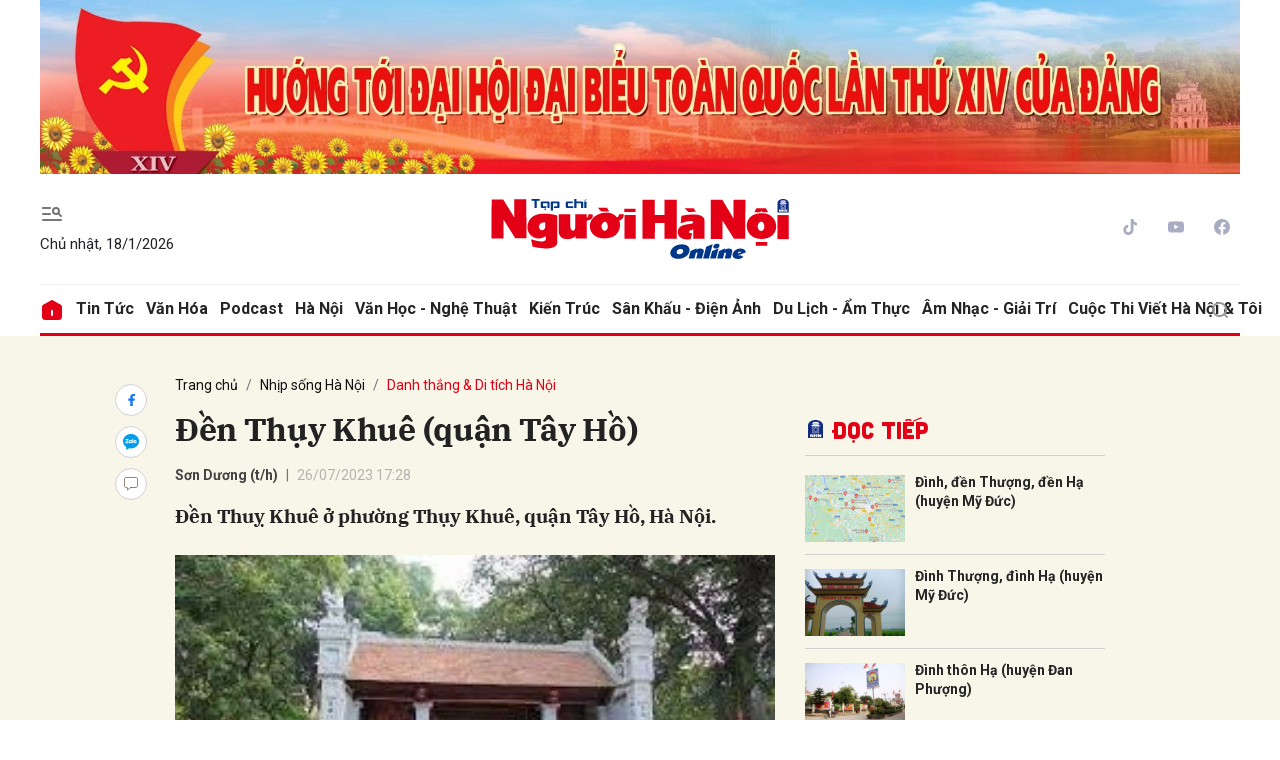

--- FILE ---
content_type: text/html; charset=utf-8
request_url: https://nguoihanoi.vn/den-thuy-khue-quan-tay-ho-74434.html
body_size: 18461
content:
<!DOCTYPE html>
<html xmlns="https://www.w3.org/1999/xhtml" lang="vi">
<head>
    <meta name="MobileOptimized" content="device-width" />
    <meta name="viewport" content="width=device-width, initial-scale=1, shrink-to-fit=no">
    <title>Đền Thụy Khu&#234; (quận T&#226;y Hồ)</title>
    <link rel="shortcut icon" href="https://nhn.1cdn.vn/assets/images/favicon.ico" />
    <meta http-equiv="Content-Type" content="text/html;charset=UTF-8">
    <meta name="author" content="nguoihanoi.vn">
    <meta http-equiv="X-UA-Compatible" content="IE=edge,chrome=1" />
    <meta name="HandheldFriendly" content="true" />
    <meta name="robots" content="noodp,max-image-preview:large,index,follow" />
    <meta name="googlebot-news" content="index">
    <meta name="keywords" content="Thụy Khu&#234;, " />
    <meta name="description" content="Đền Thuỵ Khu&#234; ở phường Thụy Khu&#234;, quận T&#226;y Hồ, H&#224; Nội." />
        <link rel="canonical" href="https://nguoihanoi.vn/den-thuy-khue-quan-tay-ho-74434.html" />
            <meta property="og:title" content="Đền Thụy Khu&#234; (quận T&#226;y Hồ)">
            <meta property="og:description" content="Đền Thuỵ Khu&#234; ở phường Thụy Khu&#234;, quận T&#226;y Hồ, H&#224; Nội." />
            <meta property="og:image" content="https://nhn.1cdn.vn/thumbs/1200x630/2023/07/24/den-thuy-khue.jpg" />
            <meta property="og:url" content="https://nguoihanoi.vn/den-thuy-khue-quan-tay-ho-74434.html" />
            <meta property="article:section" content="Danh thắng &amp; Di t&#237;ch H&#224; Nội">
            <meta property="article:published_time" content="7/26/2023 5:28:01 PM">
    <meta property="og:site_name" content="Tạp chí Người Hà Nội" />
    <meta property="og:type" content="website" />
    <meta property="og:locale" itemprop="inLanguage" content="vi_VN" />
    <meta property="datetimenow" content="1/18/2026 11:01:34 AM" />
    
        <style>
            /*Xóa khoảng trống ở header khi nó được chèn trong content vì web này đã có sẵn khoảng trống*/
            .entry .sc-longform-header-top-normal,
            .entry .sc-longform-header-top-normal-small,
            .entry .sc-longform-header-no-bg-img-normal,
            .entry .sc-longform-header-default-normal,
            .entry .sc-longform-header-top-normal .sc-longform-header-text,
            .entry .sc-longform-header-top-normal-small .sc-longform-header-text,
            .entry .sc-longform-header-no-bg-img-normal .sc-longform-header-text,
            .entry .sc-longform-header-default-normal .sc-longform-header-text {
                padding-top: 0 !important;
            }

            .entry:not(.longform) .sc-longform-header-top-normal .sc-longform-header-text .sc-longform-header-title,
            .entry:not(.longform) .sc-longform-header-top-normal-small .sc-longform-header-text .sc-longform-header-title,
            .entry:not(.longform) .sc-longform-header-no-bg-img-normal .sc-longform-header-text .sc-longform-header-title,
            .entry:not(.longform) .sc-longform-header-default-normal .sc-longform-header-text .sc-longform-header-title {
                padding-top: 0 !important;
                padding-bottom: 0 !important;
            }

            /*Chỉnh thông tin tác giả, ngày xuất bản*/
            .entry:not(.longform) .sc-longform-header-meta {
                font-family: "Roboto",Arial,"Helvetica Neue",Helvetica,sans-serif !important;
                font-size: 14px !important;
                margin-top: 15px !important;
            }

            .entry:not(.longform) .sc-longform-header-author {
                color: #424242 !important;
            }

            .entry:not(.longform) .sc-longform-header-date {
                color: #888 !important;
            }

            .entry:not(.longform) .sc-text {
                font-size: 0;
            }

                .entry:not(.longform) .sc-text:after {
                    font-size: 14px;
                    display: inline;
                    content: "|";
                }

            @media (max-width: 991px) {
                .c-detail-head {
                    max-width: 600px;
                    margin-left: auto;
                    margin-right: auto;
                }

                    .c-detail-head .c-share-scroll {
                        top: -34px !important;
                    }
            }
        </style>



    <link href="https://nhn.1cdn.vn/assets/css/style.min.22072024.css" rel="stylesheet" />
        <link href="https://fonts.googleapis.com/css2?family=Amatic+SC:wght@400;700&family=Arima+Madurai:wght@400;700&family=Bangers&family=Barlow:ital,wght@0,400;0,700;1,400;1,700&family=Bitter:ital,wght@0,400;0,500;0,700;1,400;1,500;1,700&family=Bungee+Inline&family=Chakra+Petch:ital,wght@0,400;0,700;1,400;1,700&family=Comforter&family=Cormorant+Garamond:ital,wght@0,400;0,700;1,400;1,700&family=Cormorant+Infant:ital,wght@0,400;0,700;1,400;1,700&family=Dancing+Script:wght@400;700&family=EB+Garamond:ital,wght@0,400;0,700;1,400;1,700&family=Fuzzy+Bubbles:wght@400;700&family=Grandstander:ital,wght@0,400;0,700;1,400;1,700&family=Great+Vibes&family=IBM+Plex+Serif:ital,wght@0,400;0,700;1,400;1,700&family=Ingrid+Darling&family=Inter:wght@400;700&family=Itim&family=Kanit:ital,wght@0,400;0,700;1,400;1,700&family=Kodchasan:ital,wght@0,400;0,700;1,400;1,700&family=Lavishly+Yours&family=Lemonada:wght@400;700&family=Lobster&family=Lora:ital,wght@0,400;0,700;1,400;1,700&family=Mali:ital,wght@0,400;0,700;1,400;1,700&family=Meow+Script&family=Montserrat:ital,wght@0,400;0,700;1,400;1,700&family=Moo+Lah+Lah&family=Moon+Dance&family=Neonderthaw&family=Noto+Sans:ital,wght@0,400;0,700;1,400;1,700&family=Nunito:ital,wght@0,400;0,700;1,400;1,700&family=Ole&family=Open+Sans:ital,wght@0,400;0,700;1,400;1,700&family=Pacifico&family=Pangolin&family=Patrick+Hand&family=Paytone+One&family=Playfair+Display:ital,wght@0,400;0,700;1,400;1,700&family=Potta+One&family=Praise&family=Raleway:ital,wght@0,400;0,700;1,400;1,700&family=Roboto+Condensed:ital,wght@0,400;0,700;1,400;1,700&family=Roboto+Serif:ital,opsz,wght@0,8..144,400;0,8..144,700;1,8..144,400;1,8..144,700&family=Roboto:ital,wght@0,400;0,700;1,400;1,700&family=Saira+Stencil+One&family=Sansita+Swashed:wght@400;700&family=Send+Flowers&family=Signika:wght@400;700&family=Smooch+Sans:wght@400;700&family=Source+Sans+Pro:ital,wght@0,400;0,700;1,400;1,700&family=Splash&family=The+Nautigal:wght@400;700&family=Tinos:ital,wght@0,400;0,700;1,400;1,700&family=Tourney:ital,wght@0,400;0,700;1,400;1,700&family=Twinkle+Star&family=VT323&family=Vollkorn:ital,wght@0,400;0,700;1,400;1,700&family=Vujahday+Script&family=Work+Sans:ital,wght@0,400;0,700;1,400;1,700&family=Yeseva+One&display=swap" rel="stylesheet">
        <link rel="stylesheet" href="https://asset.1cdn.vn/onecms/all/editor-lite/snippets-custom.bundle.min.css?t=2026011811">
        <style type="text/css">
            .preview-mode {
                padding-top: 50px;
            }

                .preview-mode:before {
                    content: "Bạn đang xem phiên bản XEM THỬ của bài viết.";
                    position: fixed;
                    z-index: 9999;
                    top: 0;
                    left: 0;
                    right: 0;
                    background: rgba(255,255,255,0.95);
                    box-shadow: 0 0 3px 3px rgba(0,0,0,0.1);
                    display: block;
                    padding: 10px;
                    text-align: center;
                    color: #e30000;
                    font-size: 22px;
                    height: 50px;
                }

            @media(max-width:767px) {
                .preview-mode:before {
                    content: "Phiên bản XEM THỬ";
                }
            }
        </style>
    <link href="https://nhn.1cdn.vn/assets/css/custom.css?t=202601181101" rel="stylesheet" />

    <script async src="https://www.googletagmanager.com/gtag/js?id=G-FV7CDDG6QT"></script>
    <script>
        window.dataLayer = window.dataLayer || [];
        function gtag() { dataLayer.push(arguments); }
        gtag('js', new Date());
        gtag('config', 'G-FV7CDDG6QT');
    </script>
</head>
<body class=" ">


    <div class="c-container-wrapper">
        <div class="l-nav">
            <div class="c-header-banner">
                <div class="h-show-mobile">
                    <div class="c-banner">
                        <div class="c-banner-item is-custom-size">
                            <div class="c-banner-item__inner">
                                <div class="c-banner-item__box">
                                    <div class="oneads" id="zone-3" data-id="Mobile_Layout_TopBanner"></div>
                                </div>
                            </div>
                        </div>
                    </div>
                </div>
                <div class="h-show-pc">
                    <div class="container">
                        <div class="c-banner">
                            <div class="c-banner-item is-custom-size">
                                <div class="c-banner-item__inner">
                                    <div class="c-banner-item__box">
                                        <div class="oneads" id="zone-1" data-id="Layout_TopBanner"></div>
                                    </div>
                                </div>
                            </div>
                        </div>
                    </div>

                </div>
            </div>

            <div class="c-nav-inner">
                <div class="c-nav-inner__height"></div>
                <div class="c-header">
                    <div class="container">
                        <div class="c-header-inner">
                            <div class="c-header-inner__left">
                                <button class="c-menu-expand js-menu-expand" type="button"><i class="icon24-menu-gray"></i></button>
                                <div class="c-sologan">
                                    <p>Chủ nhật, 18/1/2026</p>
                                </div>
                            </div>
                            <div class="c-header-inner__center onecms-logo">
 <div class="c-logo"><a href="/"><img src="https://nhn.1cdn.vn/assets/images/logo.svg" alt="logo"></a></div>                            </div>
                            <div class="c-header-inner__right">
                                <div class="c-head-social">
                                    <ul>
    <li><a href="#"><i class="icon16-tiktok"></i></a></li>
    <li><a href="#"><i class="icon16-youtube"></i></a></li>
    <li><a href="#"><i class="icon16-facebook-circle"></i></a></li>
</ul>
                                </div>
                                <div class="c-weather onecms__weather"></div>
                                <div class="c-search-wrapper">
                                    <div class="c-search">
                                        <div class="c-search__inner">
                                            <input class="form-control" id="txt-keyword" type="text" name="" placeholder="Tìm kiếm">
                                            <button class="c-search__btn btnSearch" type="submit"><i class="icon20-search"></i></button>
                                            <button class="c-search__close js-search-close" type="button"><i class="icon12-close"></i></button>
                                        </div>
                                    </div>
                                </div>
                            </div>
                        </div>

                    </div>

                </div>

            </div>

            <div class="c-menu-outer">
                <div class="container">
                    <div class="c-menu static-page-content" data-api-url="/api/static-page-content" data-view="normal">
                        <ul class="onecms__menu">
    <li><a href="/"><i class="icon24-home-primary"></i></a></li>

        <li><a href="https://nguoihanoi.vn/tin-tuc">Tin tức</a></li>
        <li><a href="https://nguoihanoi.vn/van-hoa">Văn h&#243;a</a></li>
        <li><a href="https://nguoihanoi.vn/podcast">Podcast</a></li>
        <li><a href="https://nguoihanoi.vn/ha-noi">H&#224; Nội</a></li>
        <li><a href="https://nguoihanoi.vn/van-hoc-nghe-thuat">Văn học - Nghệ thuật</a></li>
        <li><a href="https://nguoihanoi.vn/kien-truc">Kiến tr&#250;c</a></li>
        <li><a href="https://nguoihanoi.vn/san-khau-dien-anh">S&#226;n khấu - Điện ảnh</a></li>
        <li><a href="https://nguoihanoi.vn/du-lich-am-thuc">Du lịch - Ẩm thực</a></li>
        <li><a href="https://nguoihanoi.vn/am-nhac-giai-tri">&#194;m nhạc - Giải tr&#237;</a></li>
        <li><a href="https://nguoihanoi.vn/cuoc-thi-viet-ha-noi-toi">Cuộc thi viết H&#224; Nội &amp; T&#244;i</a></li>
    <li class="c-search-more"><a class="js-search-expand" href="#"><i class="icon20-search"></i></a></li>
</ul>
                        
                    </div>

                </div>

            </div>

            <div class="c-mega-menu">
                <button class="c-mega-menu__close js-mega-close" type="button"><span></span></button>
                <div class="container">
                    <div class="c-category-flex">
                        <div class="c-search-wrapper">
                            <div class="c-search">
                                <div class="c-search__inner">
                                    <input id="txt-keyword" class="form-control" type="text" name="" placeholder="Tìm kiếm">
                                    <button class="c-search__btn btnSearch" type="submit"><i class="icon20-search"></i></button>
                                </div>
                            </div>
                        </div>

                        
                    </div>
                </div>

            </div>

        </div>

    </div>

    

<div class="">
    <div class="container">
        <div class="c-banner">
            <div class="c-banner-item is-custom-size">
                <div class="c-banner-item__inner">
                    <div class="c-banner-item__box">
                        
                        <!-- nguoihanoi.vn_Top -->
                        
                    </div>
                </div>
            </div>
        </div>
    </div>
    <!--end container-->
</div>
<!--Content page part-->
    <div class="c-container-wrapper ">
        <div class="l-content bg-detail">
            <div class="container">
                <div class="l-content-flex">
                    <div class="l-main">
                        <div class="c-detail-head">
                            
<div class="c-detail-head__row">
    <nav aria-label="breadcrumb">
        <ol class="breadcrumb">
            <li class="breadcrumb-item"><a href="/">Trang chủ</a></li>
                <li class="breadcrumb-item"><a href="https://nguoihanoi.vn/nhip-song-ha-noi">Nhịp sống H&#224; Nội</a></li>
            <li class="breadcrumb-item active" aria-current="page"><a href="https://nguoihanoi.vn/nhip-song-ha-noi/danh-thang-di-tich-ha-noi">Danh thắng &amp; Di t&#237;ch H&#224; Nội</a></li>
        </ol>
    </nav>
</div>
<div class="c-detail-head__row is-bar">
    <div class="c-share-scroll js-share-scroll">
        <ul class="clearfix">
            <li><a class="fb" href="https://www.facebook.com/sharer/sharer.php?u=https://nguoihanoi.vn/den-thuy-khue-quan-tay-ho-74434.html&display=popup&ref=plugin"><i class="icon16-facebook"></i></a></li>
            <li class="zalo-share-button h-show-pc" data-href="https://nguoihanoi.vn/den-thuy-khue-quan-tay-ho-74434.html" data-oaid="579745863508352884" data-layout="icon-text" data-color="blue" data-customize=true>
                <a class="bg-zalo" href="javascript:;" title="Chia sẻ Zalo"><span class="icon16-zalo"></span></a>
            </li>
            <li><a class="js-scroll-comment comment" href="#"><i class="icon16-comment"></i></a></li>
        </ul>
    </div>
</div>


                        </div>
                        <div class="c-news-detail">
                            <!-- b-maincontent-->
                            <article class="entry entry-no-padding ">
                                <div class="sc-longform-header sc-longform-header-default-normal block-sc-longform-header"><div class="sc-longform-header-text"><span class="sc-longform-header-cate block-sc-cate-name">Danh thắng & Di tích Hà Nội</span><h1 class="sc-longform-header-title block-sc-title">Đền Thụy Khuê (quận Tây Hồ)</h1><div class="sc-longform-header-meta"><span class="sc-longform-header-author block-sc-author">Sơn Dương (t/h)</span> <span class="sc-text block-sc-text">•</span> <span class="sc-longform-header-date block-sc-publish-time">26/07/2023 17:28</span></div><p class="sc-longform-header-sapo block-sc-sapo">Đền Thuỵ Khuê ở phường Thụy Khuê, quận Tây Hồ, Hà Nội.</p></div><div class="sc-longform-header-media"></div></div><figure><img src="https://nhn.1cdn.vn/2023/07/24/den-thuy-khue.jpg" data-src="https://nhn.1cdn.vn/2023/07/24/den-thuy-khue.jpg" data-original="https://nhn.1cdn.vn/2023/07/24/den-thuy-khue.jpg" alt="den-thuy-khue.jpg" data-src-mobile="" data-file-id="24126"><figcaption class="align-center"><i>Đền Thụy Khuê</i></figcaption></figure><p>Theo Đại Việt sử ký toàn thư thì khu vực đền Thuỵ Khuê vào đời Lý là nền của điện Thuỵ Chương. Triều Hồ đã sai dỡ điện Thuỵ Chương mang gỗ ngói về xây dựng ở Tây Đô (Thanh Hoá). Thấy điện bị phá huỷ, dân địa phương mới nhân nền cũ dựng đền để thờ Uy Linh Lang đời Trần. Như vậy, có thể đền Thuỵ Khuê đã được dựng vào cuối triều Hồ đầu thời Lê sơ thế kỷ XV. Đền hiện nay còn những viên gạch vồ, tấm bia đá dựng năm 1621. Đền cũng đã qua nhiều lần trùng tu sửa chữa. Toàn bộ khu đền chia ra thành hai bộ phận kiến trúc chính là Tiền tế, Hậu cung và Tam quan. Tiền tế và Hậu cung có kiểu chuôi về, Tiền tế 5 gian, Hậu cung 3 gian, Cung cấm 3 gian. Trên kiến trúc còn nhiều mảng chạm khắc mang phong cảnh hậu Lê khá đẹp. Hàng năm, hội đền được tổ chức xuân thu nhị kỳ để tưởng nhớ Uy Linh Lang.</p><p>Hội xuân vào ngày sinh của thần 3/12 âm lịch và ngày hoá 12/12 âm lịch.</p><p>Đình đã được Bộ Văn hoá và Thông tin xếp hạng di tích kiến trúc nghệ thuật năm 1986./.</p><p class="align-right"><i>Theo Hà Nội Danh thắng và Di tích tập 02</i></p><div class="sc-empty-layer"></div>

                                <!--ads sapo-->
                                

                            </article>
                            <div class="c-box">
                                <div class="c-box__content">
                                    <div class="c-banner-item is-custom-size">
                                        <div class="c-banner-item__inner">
                                            <div class="c-banner-item__box">
                                                
                                                <!-- nguoihanoi.vn_CBV -->
                                                
                                            </div>
                                        </div>
                                    </div>
                                </div>
                                <!--end c-box__content-->
                            </div>
                            <div class="c-box">
    <div class="c-box__content">
        <div class="c-share-detail">
            <ul>
                <li><a class="btn-facebook fb" href="https://www.facebook.com/sharer/sharer.php?u=https://nguoihanoi.vn/den-thuy-khue-quan-tay-ho-74434.html&display=popup&ref=plugin"><i class="icon12-facebook-f-white"></i>Chia sẻ Facebook</a></li>
                <li class="zalo-share-button h-show-pc" data-href="https://nguoihanoi.vn/den-thuy-khue-quan-tay-ho-74434.html" data-oaid="579745863508352884" data-layout="icon-text" data-color="blue" data-customize=true>
                    <a class="btn-zalo" href="javascript:;" title="Chia sẻ Zalo"><i class="icon16-zalo-chat-white"></i>Chia sẻ Zalo</a>
                </li>
                <li class="h-show-mobile"><a class="btn-zalo" href="intent:#Intent;action=android.intent.action.SEND;type=text/plain;S.android.intent.extra.SUBJECT=;S.android.intent.extra.TEXT=https://nguoihanoi.vn/den-thuy-khue-quan-tay-ho-74434.html?utm_source=zalo&amp;utm_medium=zalomsg&amp;B.hidePostFeed=true;B.backToSource=true;end" title="Chia sẻ Zalo"><i class="icon16-zalo-chat-white"></i>Chia sẻ Zalo</a></li>
                <li><a class="copy__link" data-href="https://nguoihanoi.vn/den-thuy-khue-quan-tay-ho-74434.html"><i class="icon12-link"></i>Copy link</a></li>
                <li><a class="print" href="/print/74434.html"><i class="icon16-print"></i></a></li>
            </ul>
        </div>
        <!-- c-share-detail-->
    </div>
    <!-- c-box__content-->
</div>
<!-- c-box-->
<div class="c-box">
    <div class="c-box__content">
        <div class="c-widget-tags onecms__tags">
            <ul>
                    <li>
                        <h4>
                            <a href="/thuy-khue-ptag.html" title="Thụy Khu&#234;">Thụy Khu&#234;</a>
                        </h4>
                    </li>
                    <li>
                        <h4>
                            <a href="/tay-do-ptag.html" title="T&#226;y Đ&#244;">T&#226;y Đ&#244;</a>
                        </h4>
                    </li>
                    <li>
                        <h4>
                            <a href="/uy-linh-lang-ptag.html" title="Uy Linh Lang">Uy Linh Lang</a>
                        </h4>
                    </li>
            </ul>
        </div>
        <!-- c-widget-tags-->
    </div>
    <!-- c-box__content-->
</div>
<!-- c-box-->
    <div class="c-box">
        <div class="c-box__title">
<div class="c-box__title__name">Bài liên quan</div>        </div>
        <div class="c-box__content">
            <div class="c-template-list">
                <ul>
                        <li>
                            <div class="b-grid">
                                <div class="b-grid__img"><a href="https://nguoihanoi.vn/den-tho-dang-quan-cong-huyen-my-duc-74257.html"><img src="https://nhn.1cdn.vn/thumbs/540x360/2023/07/18/den-dang-quan-cong.png" alt="Đền thờ Đặng Quận c&#244;ng (huyện Mỹ Đức)" title="Đền thờ Đặng Quận c&#244;ng (huyện Mỹ Đức)" /></a></div>
                                <div class="b-grid__content">
                                    <div class="b-grid__row">
                                        <h3 class="b-grid__title"><a href="https://nguoihanoi.vn/den-tho-dang-quan-cong-huyen-my-duc-74257.html">Đền thờ Đặng Quận c&#244;ng (huyện Mỹ Đức)</a></h3>
                                    </div>
                                    <div class="b-grid__row b-grid__desc">Đền thờ Đặng Quận c&#244;ng thuộc x&#227; Ph&#250;c L&#226;m, huyện Mỹ Đức, H&#224; Nội.</div>
                                </div>
                            </div>
                        </li>
                </ul>
            </div>
            <!-- c-template-list-->
        </div>
        <!-- c-box__content-->
    </div>
    <!-- c-box-->
    <div class="c-box h-show-mobile">
        <div class="c-box__title">
            <div class="c-box__title__name">Đọc tiếp</div>
        </div>
        <div class="c-box__content">
            <div class="c-news-topmore">
                    <div class="b-grid">
                        <div class="b-grid__img"><a href="https://nguoihanoi.vn/dinh-den-thuong-den-ha-huyen-my-duc-74256.html"><img src="https://nhn.1cdn.vn/thumbs/540x360/2023/07/17/dinh-den-ha-den-thuong.png" alt="Đ&#236;nh, đền Thượng, đền Hạ (huyện Mỹ Đức)" title="Đ&#236;nh, đền Thượng, đền Hạ (huyện Mỹ Đức)" /></a></div>
                        <div class="b-grid__content">
                            <div class="b-grid__row">
                                <h4 class="b-grid__title"><a href="https://nguoihanoi.vn/dinh-den-thuong-den-ha-huyen-my-duc-74256.html">Đ&#236;nh, đền Thượng, đền Hạ (huyện Mỹ Đức)</a></h4>
                            </div>
                        </div>
                    </div>
                    <div class="b-grid">
                        <div class="b-grid__img"><a href="https://nguoihanoi.vn/dinh-thuong-dinh-ha-huyen-my-duc-74230.html"><img src="https://nhn.1cdn.vn/thumbs/540x360/2023/07/17/dinh-thuong-dinh-ha.jpg" alt="Đ&#236;nh Thượng, đ&#236;nh Hạ (huyện Mỹ Đức)" title="Đ&#236;nh Thượng, đ&#236;nh Hạ (huyện Mỹ Đức)" /></a></div>
                        <div class="b-grid__content">
                            <div class="b-grid__row">
                                <h4 class="b-grid__title"><a href="https://nguoihanoi.vn/dinh-thuong-dinh-ha-huyen-my-duc-74230.html">Đ&#236;nh Thượng, đ&#236;nh Hạ (huyện Mỹ Đức)</a></h4>
                            </div>
                        </div>
                    </div>
                    <div class="b-grid">
                        <div class="b-grid__img"><a href="https://nguoihanoi.vn/dinh-thon-ha-huyen-dan-phuong-74214.html"><img src="https://nhn.1cdn.vn/thumbs/540x360/2023/07/17/xalientrunghanoi.jpg" alt="Đ&#236;nh th&#244;n Hạ (huyện Đan Phượng)" title="Đ&#236;nh th&#244;n Hạ (huyện Đan Phượng)" /></a></div>
                        <div class="b-grid__content">
                            <div class="b-grid__row">
                                <h4 class="b-grid__title"><a href="https://nguoihanoi.vn/dinh-thon-ha-huyen-dan-phuong-74214.html">Đ&#236;nh th&#244;n Hạ (huyện Đan Phượng)</a></h4>
                            </div>
                        </div>
                    </div>
                    <div class="b-grid">
                        <div class="b-grid__img"><a href="https://nguoihanoi.vn/dinh-chua-thon-cam-huyen-gia-lam-74213.html"><img src="https://nhn.1cdn.vn/thumbs/540x360/2023/07/17/dinh-chua-thon-cam.jpg" alt="Đ&#236;nh, ch&#249;a th&#244;n Cam (huyện Gia L&#226;m)" title="Đ&#236;nh, ch&#249;a th&#244;n Cam (huyện Gia L&#226;m)" /></a></div>
                        <div class="b-grid__content">
                            <div class="b-grid__row">
                                <h4 class="b-grid__title"><a href="https://nguoihanoi.vn/dinh-chua-thon-cam-huyen-gia-lam-74213.html">Đ&#236;nh, ch&#249;a th&#244;n Cam (huyện Gia L&#226;m)</a></h4>
                            </div>
                        </div>
                    </div>
                    <div class="b-grid">
                        <div class="b-grid__img"><a href="https://nguoihanoi.vn/dinh-thuong-khe-tang-huyen-thanh-oai-74212.html"><img src="https://nhn.1cdn.vn/thumbs/540x360/2023/07/16/dinh-thuong-khe-tang.jpg" alt="Đ&#236;nh Thượng Kh&#234; Tang (huyện Thanh Oai)" title="Đ&#236;nh Thượng Kh&#234; Tang (huyện Thanh Oai)" /></a></div>
                        <div class="b-grid__content">
                            <div class="b-grid__row">
                                <h4 class="b-grid__title"><a href="https://nguoihanoi.vn/dinh-thuong-khe-tang-huyen-thanh-oai-74212.html">Đ&#236;nh Thượng Kh&#234; Tang (huyện Thanh Oai)</a></h4>
                            </div>
                        </div>
                    </div>
                <!-- b-grid-->
            </div>
            <!-- c-news-topmore-->
        </div>
        <!-- c-box__content-->
    </div>
    <!-- c-box-->
    <div class="c-box">
        <div class="c-box__title">
            <a href="https://nguoihanoi.vn/ha-noi-danh-thang-va-di-tich-event2.html"><div class="c-box__title__name">H&#224; Nội Danh thắng v&#224; Di t&#237;ch</div></a>
        </div>
        <div class="c-box__content">
            <div class="c-news-other">
                <ul>
                        <li><a href="https://nguoihanoi.vn/ha-noi-gan-bien-tuyen-duong-mang-ten-su-ba-phuong-dung-va-don-bang-xep-hang-di-tich-lich-su-van-hoa-dinh-yen-phu-88498.html">H&#224; Nội: Gắn biển tuyến đường mang t&#234;n Sư b&#224; Phương Dung v&#224; đ&#243;n Bằng xếp hạng di t&#237;ch lịch sử, văn h&#243;a đ&#236;nh Y&#234;n Ph&#250;</a></li>
                        <li><a href="https://nguoihanoi.vn/truong-cao-dang-hue-phat-dong-ung-ho-quy-bao-ton-di-san-hue-84338.html">Trường Cao đẳng Huế ph&#225;t động ủng hộ Quỹ bảo tồn di sản Huế</a></li>
                        <li><a href="https://nguoihanoi.vn/bao-ton-phat-huy-cac-gia-tri-di-san-voi-thuong-hieu-du-lich-co-do-hue-1-diem-den-5-di-san-que-huong-hanh-phuc-84285.html">Bảo tồn, ph&#225;t huy c&#225;c gi&#225; trị di sản với thương hiệu du lịch “Cố đ&#244; Huế - 1 điểm đến 5 di sản - Qu&#234; hương hạnh ph&#250;c”</a></li>
                        <li><a href="https://nguoihanoi.vn/thieng-lieng-trang-trong-le-thuong-co-thong-nhat-non-song-doi-bo-hien-luong-ben-hai-84263.html">Thi&#234;ng li&#234;ng, trang trọng Lễ Thượng cờ “Thống nhất non s&#244;ng” Đ&#244;i bờ Hiền Lương - Bến Hải</a></li>
                        <li><a href="https://nguoihanoi.vn/tim-giai-phap-phat-trien-pho-nghe-lan-ong-84047.html">T&#236;m giải ph&#225;p ph&#225;t triển phố nghề L&#227;n &#212;ng</a></li>
                        <li><a href="https://nguoihanoi.vn/khai-truong-doan-tau-du-lich-hue-da-nang-ket-noi-di-san-mien-trung-83553.html">Khai trương đo&#224;n t&#224;u du lịch Huế - Đ&#224; Nẵng “Kết nối di sản miền Trung”</a></li>
                        <li><a href="https://nguoihanoi.vn/le-hoi-nguong-vong-tien-nhan-ngay-gio-cong-chua-huyen-tran-81903.html">Lễ hội “Ngưỡng vọng tiền nh&#226;n”, ng&#224;y giỗ C&#244;ng ch&#250;a Huyền Tr&#226;n</a></li>
                        <li><a href="https://nguoihanoi.vn/linh-vat-rong-pho-nui-lao-bao-co-chan-nang-qua-cau-vang-tai-loc-81803.html">Linh vật rồng phố n&#250;i Lao Bảo c&#243; ch&#226;n n&#226;ng quả cầu v&#224;ng t&#224;i lộc</a></li>
                        <li><a href="https://nguoihanoi.vn/dai-phun-nuoc-hinh-rong-doc-nhat-o-co-do-hue-81797.html">Đ&#224;i phun nước h&#236;nh rồng độc nhất ở Cố đ&#244; Huế</a></li>
                        <li><a href="https://nguoihanoi.vn/hai-cung-dien-nguy-nga-trong-dai-noi-hue-don-khach-ngay-tet-giap-thin-81777.html">Hai cung điện nguy nga trong Đại nội Huế, đ&#243;n kh&#225;ch ng&#224;y Tết Gi&#225;p Th&#236;n</a></li>
                </ul>
            </div>
            <!-- c-news-other-->
        </div>
        <!-- c-widget__content-->
    </div>
    <!-- c-widget-->
<!-- c-box-->
<div class="c-comments">
    <div class="c-comment-input onecms__comments">
        <div class="form-group">
            <textarea class="form-control txt-content" name="" placeholder="Vui lòng nhập tiếng việt có dấu"></textarea>
            <em></em>
        </div>
        <button parentid="0" class="btn btn-primary btnSend">Gửi bình luận</button>
        <div class="message hidden" style="font-family: sans-serif;font-size: 18px;">
            <p class="small">
                Bình luận của bạn đã được gửi và sẽ hiển thị sau khi được duyệt bởi ban biên tập.
                <br>
                Ban biên tập giữ quyền biên tập nội dung bình luận để phù hợp với qui định nội dung của Báo.
            </p>
        </div>
    </div>
    <div class="c-comment-bar">
        <div class="c-comment-bar__count">(0) Bình luận</div>
        <div class="c-comment-bar__sort">
            <label>Xếp theo:</label>
            <ul>
                <li class="comment-sort-by-newest"><a href="javascript:;">Thời gian</a></li>
                <li class="active comment-sort-by-like"><a href="javascript:;">Số người thích</a></li>
            </ul>
        </div>
    </div>
    <div class="c-comment-list onecms__comment__list">

    </div><!-- c-comment-list -->
</div>
<!-- c-comments-->


                        </div>
                        <!-- c-news-detail-->
                    </div>
                    <!-- l-main-->
                    <div class="l-sidebar">
                                <div class="c-box h-show-pc">
                                    <div class="c-box__content">
                                        <div class="c-banner-item">
                                            <div class="c-banner-item__inner">
                                                <div class="c-banner-item__box">
                                                    <div class="oneads" id="zone-13" data-id="dr1"></div>
                                                </div>
                                            </div>
                                        </div>
                                    </div>
                                    <!-- c-box__content-->
                                </div>
                                <!--end c-box-->
                                <div class="c-box h-show-pc" style="margin-top:10px">
                                    <div class="c-box__content">
                                        <div class="c-banner-item">
                                            <div class="c-banner-item__inner">
                                                <div class="c-banner-item__box">
                                                    <!-- nguoihanoi.vn_300x250_Right -->
                                                    
                                                </div>
                                            </div>
                                        </div>
                                    </div>
                                    <!-- c-box__content-->
                                </div>
                                <!--end c-box-->
                                <div class="c-box h-show-pc js-sticky-scroll">
                                    <div class="c-box__title">
                                        <div class="c-box__title__name">Đọc tiếp</div>
                                    </div>
                                    <div class="c-box__content">
                                        <div class="c-news-topmore">
                                                <div class="b-grid">
                                                    <div class="b-grid__img"><a href="https://nguoihanoi.vn/dinh-den-thuong-den-ha-huyen-my-duc-74256.html"><img src="https://nhn.1cdn.vn/thumbs/540x360/2023/07/17/dinh-den-ha-den-thuong.png" alt="Đ&#236;nh, đền Thượng, đền Hạ (huyện Mỹ Đức)" title="Đ&#236;nh, đền Thượng, đền Hạ (huyện Mỹ Đức)" /></a></div>
                                                    <div class="b-grid__content">
                                                        <div class="b-grid__row">
                                                            <h4 class="b-grid__title"><a href="https://nguoihanoi.vn/dinh-den-thuong-den-ha-huyen-my-duc-74256.html">Đ&#236;nh, đền Thượng, đền Hạ (huyện Mỹ Đức)</a></h4>
                                                        </div>
                                                    </div>
                                                </div>
                                                <!-- b-grid-->
                                                <div class="b-grid">
                                                    <div class="b-grid__img"><a href="https://nguoihanoi.vn/dinh-thuong-dinh-ha-huyen-my-duc-74230.html"><img src="https://nhn.1cdn.vn/thumbs/540x360/2023/07/17/dinh-thuong-dinh-ha.jpg" alt="Đ&#236;nh Thượng, đ&#236;nh Hạ (huyện Mỹ Đức)" title="Đ&#236;nh Thượng, đ&#236;nh Hạ (huyện Mỹ Đức)" /></a></div>
                                                    <div class="b-grid__content">
                                                        <div class="b-grid__row">
                                                            <h4 class="b-grid__title"><a href="https://nguoihanoi.vn/dinh-thuong-dinh-ha-huyen-my-duc-74230.html">Đ&#236;nh Thượng, đ&#236;nh Hạ (huyện Mỹ Đức)</a></h4>
                                                        </div>
                                                    </div>
                                                </div>
                                                <!-- b-grid-->
                                                <div class="b-grid">
                                                    <div class="b-grid__img"><a href="https://nguoihanoi.vn/dinh-thon-ha-huyen-dan-phuong-74214.html"><img src="https://nhn.1cdn.vn/thumbs/540x360/2023/07/17/xalientrunghanoi.jpg" alt="Đ&#236;nh th&#244;n Hạ (huyện Đan Phượng)" title="Đ&#236;nh th&#244;n Hạ (huyện Đan Phượng)" /></a></div>
                                                    <div class="b-grid__content">
                                                        <div class="b-grid__row">
                                                            <h4 class="b-grid__title"><a href="https://nguoihanoi.vn/dinh-thon-ha-huyen-dan-phuong-74214.html">Đ&#236;nh th&#244;n Hạ (huyện Đan Phượng)</a></h4>
                                                        </div>
                                                    </div>
                                                </div>
                                                <!-- b-grid-->
                                                <div class="b-grid">
                                                    <div class="b-grid__img"><a href="https://nguoihanoi.vn/dinh-chua-thon-cam-huyen-gia-lam-74213.html"><img src="https://nhn.1cdn.vn/thumbs/540x360/2023/07/17/dinh-chua-thon-cam.jpg" alt="Đ&#236;nh, ch&#249;a th&#244;n Cam (huyện Gia L&#226;m)" title="Đ&#236;nh, ch&#249;a th&#244;n Cam (huyện Gia L&#226;m)" /></a></div>
                                                    <div class="b-grid__content">
                                                        <div class="b-grid__row">
                                                            <h4 class="b-grid__title"><a href="https://nguoihanoi.vn/dinh-chua-thon-cam-huyen-gia-lam-74213.html">Đ&#236;nh, ch&#249;a th&#244;n Cam (huyện Gia L&#226;m)</a></h4>
                                                        </div>
                                                    </div>
                                                </div>
                                                <!-- b-grid-->
                                                <div class="b-grid">
                                                    <div class="b-grid__img"><a href="https://nguoihanoi.vn/dinh-thuong-khe-tang-huyen-thanh-oai-74212.html"><img src="https://nhn.1cdn.vn/thumbs/540x360/2023/07/16/dinh-thuong-khe-tang.jpg" alt="Đ&#236;nh Thượng Kh&#234; Tang (huyện Thanh Oai)" title="Đ&#236;nh Thượng Kh&#234; Tang (huyện Thanh Oai)" /></a></div>
                                                    <div class="b-grid__content">
                                                        <div class="b-grid__row">
                                                            <h4 class="b-grid__title"><a href="https://nguoihanoi.vn/dinh-thuong-khe-tang-huyen-thanh-oai-74212.html">Đ&#236;nh Thượng Kh&#234; Tang (huyện Thanh Oai)</a></h4>
                                                        </div>
                                                    </div>
                                                </div>
                                                <!-- b-grid-->
                                        </div>
                                        <!-- c-news-topmore-->
                                    </div>
                                    <!-- c-box__content-->
                                        <div class="c-box h-show-pc" style="margin-top:20px">
                                            <div class="c-box__content">
                                                <div class="c-banner-item">
                                                    <div class="c-banner-item__inner">
                                                        <div class="c-banner-item__box">
                                                            
                                                            <!-- nguoihanoi.vn_300x600_Right -->
                                                            
                                                        </div>
                                                    </div>
                                                </div>
                                            </div>
                                            <!-- c-box__content-->
                                        </div>
                                        <!--end c-box-->
                                </div>
                                <!-- c-box-->
                    </div>
                    <!-- l-sidebar-->
                </div>
                <!-- l-content-->
            </div>
            <!-- container-->
        </div>
        <!-- bg-detail-->
    </div>
<!--end c-container-wrapper-->
<div class="c-container-wrapper">
    <div class="c-news-readmore">
        <div class="container">
            <div class="c-box">
                <div class="c-box__title">
                    <a href="https://nguoihanoi.vn/nhip-song-ha-noi/danh-thang-di-tich-ha-noi"><div class="c-box__title__name">Đọc thêm Danh thắng &amp; Di t&#237;ch H&#224; Nội</div></a>
                </div>
                <div class="c-box__content">
                    <div class="c-template-grid is-col-3-pc is-title-first-mobile is-border-mobile">
                            <ul>
                                    <li>
                                        <div class="b-grid">
                                            <div class="b-grid__img"><a href="https://nguoihanoi.vn/bao-tang-my-thuat-o-giua-lang-que-huyen-ba-vi-78538.html"><img src="https://nhn.1cdn.vn/thumbs/540x360/2023/10/04/bao-tang-tranh-co-do.jpg" alt="Bảo t&#224;ng Mỹ thuật ở giữa l&#224;ng qu&#234; (huyện Ba V&#236;)" title="Bảo t&#224;ng Mỹ thuật ở giữa l&#224;ng qu&#234; (huyện Ba V&#236;)" /></a></div>
                                            <div class="b-grid__content">
                                                <div class="b-grid__row">
                                                    <h3 class="b-grid__title"><a href="https://nguoihanoi.vn/bao-tang-my-thuat-o-giua-lang-que-huyen-ba-vi-78538.html">Bảo t&#224;ng Mỹ thuật ở giữa l&#224;ng qu&#234; (huyện Ba V&#236;)</a></h3>
                                                </div>
                                                <div class="b-grid__row b-grid__desc">Xứ Đo&#224;i l&#224; một v&#249;ng đất tối cổ - v&#249;ng địa văn ho&#225;, địa thi hoạ - nơi m&#224; con người c&#243; thể trải nghiệm đời m&#236;nh trong hệ sinh th&#225;i tự nhi&#234;n của v&#249;ng đất, đi qua những truyền thuyết, cổ t&#237;ch, để từ đ&#243; tạo n&#234;n t&#226;m t&#237;nh, giọng n&#243;i đặc trưng của con người xứ Đo&#224;i. Nắng v&#224; gi&#243;, n&#250;i v&#224; s&#244;ng xứ Đo&#224;i đ&#227; gợi cảm hứng s&#225;ng t&#225;c cho một Tản Đ&#224;, một Quang Dũng v&#224; nhiều thi nh&#226;n, hoạ sĩ: từ T&#244; Ngọc V&#226;n, Nguyễn Gia Tr&#237; đến Sĩ Tốt, Nguyễn Tiến Chung, Nguyễn Tư Nghi&#234;m, Nguyễn S&#225;ng... v&#224; những thế hệ văn nghệ sĩ sau n&#224;y, ở họ đều c&#243; những s&#225;ng t&#225;c xuất sắc về xứ Đo&#224;i.</div>
                                            </div>
                                        </div>
                                    </li>
                                    <li>
                                        <div class="b-grid">
                                            <div class="b-grid__img"><a href="https://nguoihanoi.vn/bao-tang-chien-si-cach-mang-bi-dich-bat-tu-day-huyen-phu-xuyen-78537.html"><img src="https://nhn.1cdn.vn/thumbs/540x360/2023/10/04/bao-tang-chien-si-cach-mang-bi-dich-bat-tu-day.jpg" alt="Bảo t&#224;ng Chiến sĩ c&#225;ch mạng bị địch bắt t&#249; đ&#224;y (huyện Ph&#250; Xuy&#234;n)" title="Bảo t&#224;ng Chiến sĩ c&#225;ch mạng bị địch bắt t&#249; đ&#224;y (huyện Ph&#250; Xuy&#234;n)" /></a></div>
                                            <div class="b-grid__content">
                                                <div class="b-grid__row">
                                                    <h3 class="b-grid__title"><a href="https://nguoihanoi.vn/bao-tang-chien-si-cach-mang-bi-dich-bat-tu-day-huyen-phu-xuyen-78537.html">Bảo t&#224;ng Chiến sĩ c&#225;ch mạng bị địch bắt t&#249; đ&#224;y (huyện Ph&#250; Xuy&#234;n)</a></h3>
                                                </div>
                                                <div class="b-grid__row b-grid__desc">Đi khắp c&#225;c v&#249;ng miền của Tổ quốc, những cựu t&#249; binh Ph&#250; Quốc đ&#227; sưu tầm kỷ vật, di vật, tranh ảnh c&#243; li&#234;n quan đến c&#225;c nh&#224; t&#249; trong hai cuộc kh&#225;ng chiến chống thực d&#226;n Ph&#225;p v&#224; đế quốc Mỹ x&#226;m lược m&#224; đồng đội v&#224; c&#225;c &#244;ng đ&#227; trải qua. Hơn 20 năm kiếm t&#236;m v&#224; g&#243;p nhặt, Bảo t&#224;ng Chiến sĩ c&#225;ch mạng bị địch bắt t&#249; đ&#224;y, do ch&#237;nh những người cựu t&#249; năm xưa th&#224;nh lập l&#224; những minh chứng ch&#226;n thực về một thời oanh liệt v&#224; h&#224;o h&#249;ng của d&#226;n tộc.</div>
                                            </div>
                                        </div>
                                    </li>
                                    <li>
                                        <div class="b-grid">
                                            <div class="b-grid__img"><a href="https://nguoihanoi.vn/bao-tang-que-huong-phong-trao-chiec-gay-truong-son-huyenung-hoa-78536.html"><img src="https://nhn.1cdn.vn/thumbs/540x360/2023/10/04/bao-tang-que-huong-chiec-gay-truong-son.jpg" alt="Bảo t&#224;ng Qu&#234; hương phong tr&#224;o chiếc gậy Trường Sơn (huyệnỨng Ho&#224;)" title="Bảo t&#224;ng Qu&#234; hương phong tr&#224;o chiếc gậy Trường Sơn (huyệnỨng Ho&#224;)" /></a></div>
                                            <div class="b-grid__content">
                                                <div class="b-grid__row">
                                                    <h3 class="b-grid__title"><a href="https://nguoihanoi.vn/bao-tang-que-huong-phong-trao-chiec-gay-truong-son-huyenung-hoa-78536.html">Bảo t&#224;ng Qu&#234; hương phong tr&#224;o chiếc gậy Trường Sơn (huyệnỨng Ho&#224;)</a></h3>
                                                </div>
                                                <div class="b-grid__row b-grid__desc">Ho&#224; X&#225; l&#224; một l&#224;ng qu&#234; nằm s&#225;t bờ tả s&#244;ng Đ&#225;y, thuộc v&#249;ng ven chi&#234;m trũng Khu Ch&#225;y. Nơi đ&#226;y sớm c&#243; phong tr&#224;o c&#225;ch mạng ngay từ những năm 1930, l&#224; hậu phương trung th&#224;nh của cuộc kh&#225;ng chiến chống Ph&#225;p. Trong c&#244;ng cuộc kh&#225;ng chiến chống Mỹ cứu nước, H&#242;a X&#225; được xem l&#224; qu&#234; hương của phong tr&#224;o động vi&#234;n thanh ni&#234;n l&#234;n đường “xẻ dọc Trường Sơn đi cứu nước” v&#224; c&#226;u chuyện huyền thoại “chiếc gậy Trường Sơn”.</div>
                                            </div>
                                        </div>
                                    </li>
                                    <li>
                                        <div class="b-grid">
                                            <div class="b-grid__img"><a href="https://nguoihanoi.vn/khu-chay-bao-tang-khu-chay-mot-dia-chi-do-ve-truyen-thong-dau-tranh-cach-mang-o-ung-hoa-phu-xuyen-78535.html"><img src="https://nhn.1cdn.vn/thumbs/540x360/2023/10/04/tuong-dai-khu-chay.jpg" alt="Khu Ch&#225;y, Bảo t&#224;ng Khu Ch&#225;y - một địa chỉ đỏ về truyền thống đấu tranh c&#225;ch mạng ở Ứng Ho&#224;, Ph&#250; Xuy&#234;n" title="Khu Ch&#225;y, Bảo t&#224;ng Khu Ch&#225;y - một địa chỉ đỏ về truyền thống đấu tranh c&#225;ch mạng ở Ứng Ho&#224;, Ph&#250; Xuy&#234;n" /></a></div>
                                            <div class="b-grid__content">
                                                <div class="b-grid__row">
                                                    <h3 class="b-grid__title"><a href="https://nguoihanoi.vn/khu-chay-bao-tang-khu-chay-mot-dia-chi-do-ve-truyen-thong-dau-tranh-cach-mang-o-ung-hoa-phu-xuyen-78535.html">Khu Ch&#225;y, Bảo t&#224;ng Khu Ch&#225;y - một địa chỉ đỏ về truyền thống đấu tranh c&#225;ch mạng ở Ứng Ho&#224;, Ph&#250; Xuy&#234;n</a></h3>
                                                </div>
                                                <div class="b-grid__row b-grid__desc">“Khu Ch&#225;y” l&#224; thuật ngữ để n&#243;i về một khu du k&#237;ch trong thời kỳ kh&#225;ng chiến chống Ph&#225;p gồm 22 x&#227; ở ph&#237;a nam huyện Ứng Ho&#224; v&#224; t&#226;y huyện Ph&#250; Xuy&#234;n, H&#224; Nội.</div>
                                            </div>
                                        </div>
                                    </li>
                                    <li>
                                        <div class="b-grid">
                                            <div class="b-grid__img"><a href="https://nguoihanoi.vn/bao-tang-tong-cuc-ii-quan-hoang-mai-78519.html"><img src="https://nhn.1cdn.vn/thumbs/540x360/2023/10/04/bao-tang-tong-cuc-2.jpg" alt="Bảo t&#224;ng Tổng cục II (quận Ho&#224;ng Mai)" title="Bảo t&#224;ng Tổng cục II (quận Ho&#224;ng Mai)" /></a></div>
                                            <div class="b-grid__content">
                                                <div class="b-grid__row">
                                                    <h3 class="b-grid__title"><a href="https://nguoihanoi.vn/bao-tang-tong-cuc-ii-quan-hoang-mai-78519.html">Bảo t&#224;ng Tổng cục II (quận Ho&#224;ng Mai)</a></h3>
                                                </div>
                                                <div class="b-grid__row b-grid__desc">Toạ lạc tại số 322 đường L&#234; Trọng Tấn, quận Ho&#224;ng Mai, H&#224; Nội tr&#234;n khu&#244;n vi&#234;n rộng 3.500m2, gồm 2 tầng nh&#224; v&#224; phần trưng b&#224;y ngo&#224;i trời, Bảo t&#224;ng Tổng cục II hiện lưu giữ 5.830 hiện vật, trong đ&#243; c&#243; nhiều hiện vật qu&#253; hiếm gắn liền với cuộc đời hoạt động của nhiều chiến sĩ t&#236;nh b&#225;o xuất sắc của Qu&#226;n đội nh&#226;n d&#226;n Việt Nam. Với chức năng phục vụ c&#244;ng t&#225;c nghi&#234;n cứu, tham quan học tập, gi&#225;o dục truyền thống, Bảo t&#224;ng Tổng cục II ch&#237;nh thức được Bộ Văn ho&#225; - Th&#244;ng tin c&#244;ng nhận nằm trong hệ thống c&#225;c bảo t&#224;ng cấp 2 to&#224;n qu&#226;n.</div>
                                            </div>
                                        </div>
                                    </li>
                                    <li>
                                        <div class="b-grid">
                                            <div class="b-grid__img"><a href="https://nguoihanoi.vn/bao-tang-binh-chung-thong-tin-quan-ba-dinh-78518.html"><img src="https://nhn.1cdn.vn/thumbs/540x360/2023/10/04/bao-tang-binh-chung-thong-tin.png" alt="Bảo t&#224;ng Binh chủng Th&#244;ng tin (quận Ba Đ&#236;nh)" title="Bảo t&#224;ng Binh chủng Th&#244;ng tin (quận Ba Đ&#236;nh)" /></a></div>
                                            <div class="b-grid__content">
                                                <div class="b-grid__row">
                                                    <h3 class="b-grid__title"><a href="https://nguoihanoi.vn/bao-tang-binh-chung-thong-tin-quan-ba-dinh-78518.html">Bảo t&#224;ng Binh chủng Th&#244;ng tin (quận Ba Đ&#236;nh)</a></h3>
                                                </div>
                                                <div class="b-grid__row b-grid__desc">Bảo t&#224;ng Binh chủng Th&#244;ng tin thuộc loại h&#236;nh bảo t&#224;ng lịch sử chuy&#234;n ng&#224;nh qu&#226;n sự, l&#224; thể chế văn ho&#225;, c&#243; chức năng bảo quản v&#224; trưng b&#224;y c&#225;c sưu tập về lịch sử Binh chủng Th&#244;ng tin li&#234;n lạc nhằm phục vụ nhu cầu nghi&#234;n cứu, gi&#225;o dục, tham quan v&#224; hưởng thụ văn ho&#225; của c&#225;n bộ, chiến sĩ trong Binh chủng v&#224; nh&#226;n d&#226;n, bạn b&#232; quốc tế.</div>
                                            </div>
                                        </div>
                                    </li>
                            </ul>
                    </div>
                    <!--end c-template-grid-->
                </div>
                <!-- c-box__content-->
            </div>
            <!-- c-box-->
        </div>
        <!--end container-->
    </div>
    <!--end c-news-readmore-->
</div>
<!--end c-container-wrapper-->
<div class="c-container-wrapper">
    <div class="c-homepage-repeat-content">
        <div class="container">
            <div class="l-content-flex">
                <div class="l-main is-margin-bottom-mobile">
                    <div class="c-box">
                        <div class="c-box__title">
                            <div class="c-box__title__name">Nổi bật Tạp chí Người Hà Nội</div>
                        </div>
                        <div class="c-box__content">
                            <div class="c-template-grid is-list-pc is-title-first-mobile is-border">
                                    <ul>
                                            <li>
                                                <div class="b-grid">
                                                    <div class="b-grid__img"><a href="https://nguoihanoi.vn/dau-an-viet-nam-tren-ban-do-di-san-the-gioi-96978.html"><img src="https://nhn.1cdn.vn/thumbs/540x360/2026/01/17/1a.jpg" alt="Dấu ấn Việt Nam tr&#234;n bản đồ di sản thế giới" title="Dấu ấn Việt Nam tr&#234;n bản đồ di sản thế giới" /></a></div>
                                                    <div class="b-grid__content">
                                                        <div class="b-grid__row">
                                                            <h3 class="b-grid__title"><a href="https://nguoihanoi.vn/dau-an-viet-nam-tren-ban-do-di-san-the-gioi-96978.html">Dấu ấn Việt Nam tr&#234;n bản đồ di sản thế giới</a></h3>
                                                        </div>
                                                        <div class="b-grid__row b-grid__desc">Với c&#225;ch tiếp cận to&#224;n diện v&#224; hệ thống, cuốn s&#225;ch “Dấu ấn Việt Nam tr&#234;n bản đồ di sản thế giới” (NXB Ch&#237;nh trị quốc gia Sự thật, 2026) đ&#227; khắc họa r&#245; n&#233;t bức tranh to&#224;n cảnh về 50 di sản ti&#234;u biểu của Việt Nam, phản &#225;nh sinh động sự phong ph&#250;, đa dạng v&#224; chiều s&#226;u gi&#225; trị của kho t&#224;ng di sản quốc gia.</div>
                                                    </div>
                                                </div>
                                            </li>
                                            <li>
                                                <div class="b-grid">
                                                    <div class="b-grid__img"><a href="https://nguoihanoi.vn/them-hieu-them-yeu-ha-noi-qua-nhung-hoi-uc-dung-di-mot-thoi-96967.html"><img src="https://nhn.1cdn.vn/thumbs/540x360/2026/01/17/image(2).png" alt="Th&#234;m hiểu, th&#234;m y&#234;u H&#224; Nội qua những hồi ức dung dị một thời" title="Th&#234;m hiểu, th&#234;m y&#234;u H&#224; Nội qua những hồi ức dung dị một thời" /></a></div>
                                                    <div class="b-grid__content">
                                                        <div class="b-grid__row">
                                                            <h3 class="b-grid__title"><a href="https://nguoihanoi.vn/them-hieu-them-yeu-ha-noi-qua-nhung-hoi-uc-dung-di-mot-thoi-96967.html">Th&#234;m hiểu, th&#234;m y&#234;u H&#224; Nội qua những hồi ức dung dị một thời</a></h3>
                                                        </div>
                                                        <div class="b-grid__row b-grid__desc">Tiếp nối th&#224;nh c&#244;ng của ba tập s&#225;ch &quot;Chuyện người H&#224; Nội&quot;, C&#244;ng ty TNHH S&#225;ch v&#224; Truyền th&#244;ng Việt Nam (Tri Thức Trẻ Books) li&#234;n kết với Nh&#224; xuất bản H&#224; Nội vừa ra mắt bạn đọc cuốn “Chuyện người H&#224; Nội” - tập 4. Ấn phẩm d&#224;y gần 300 trang, tuyển chọn những c&#226;u chuyện, kỷ niệm b&#236;nh dị m&#224; th&#226;n thương, khơi dậy nỗi nhớ, t&#236;nh y&#234;u H&#224; Nội.</div>
                                                    </div>
                                                </div>
                                            </li>
                                            <li>
                                                <div class="b-grid">
                                                    <div class="b-grid__img"><a href="https://nguoihanoi.vn/ra-mat-sach-ve-cong-tac-tuyen-giao-va-dan-van-nhiem-ky-dai-hoi-xiii-cua-dang-96957.html"><img src="https://nhn.1cdn.vn/thumbs/540x360/2026/01/16/image(2).png" alt="Ra mắt s&#225;ch về c&#244;ng t&#225;c Tuy&#234;n gi&#225;o v&#224; D&#226;n vận nhiệm kỳ Đại hội XIII của Đảng" title="Ra mắt s&#225;ch về c&#244;ng t&#225;c Tuy&#234;n gi&#225;o v&#224; D&#226;n vận nhiệm kỳ Đại hội XIII của Đảng" /></a></div>
                                                    <div class="b-grid__content">
                                                        <div class="b-grid__row">
                                                            <h3 class="b-grid__title"><a href="https://nguoihanoi.vn/ra-mat-sach-ve-cong-tac-tuyen-giao-va-dan-van-nhiem-ky-dai-hoi-xiii-cua-dang-96957.html">Ra mắt s&#225;ch về c&#244;ng t&#225;c Tuy&#234;n gi&#225;o v&#224; D&#226;n vận nhiệm kỳ Đại hội XIII của Đảng</a></h3>
                                                        </div>
                                                        <div class="b-grid__row b-grid__desc">Ch&#224;o mừng Đại hội đại biểu to&#224;n quốc lần thứ XIV của Đảng, chiều 16/1/2026, tại H&#224; Nội, Nh&#224; xuất bản Ch&#237;nh trị quốc gia Sự thật phối hợp với Ban Tuy&#234;n gi&#225;o v&#224; D&#226;n vận Trung ương tổ chức Lễ ra mắt cuốn s&#225;ch &quot;Ng&#224;nh Tuy&#234;n gi&#225;o v&#224; D&#226;n vận trong nhiệm kỳ Đại hội XIII của Đảng - Bước chuyển từ tư duy l&#253; luận đến h&#224;nh động thực tiễn&quot;.</div>
                                                    </div>
                                                </div>
                                            </li>
                                            <li>
                                                <div class="b-grid">
                                                    <div class="b-grid__img"><a href="https://nguoihanoi.vn/gan-bien-cong-trinh-truong-thcs-hoang-mai-chao-mung-dai-hoi-xiv-cua-dang-96976.html"><img src="https://nhn.1cdn.vn/thumbs/540x360/2026/01/17/3h5a6048-17686337425931196683390-0-0-1152-1843-crop-17686337870211421291673.jpg" alt="Gắn biển c&#244;ng tr&#236;nh Trường THCS Ho&#224;ng Mai ch&#224;o mừng Đại hội XIV của Đảng" title="Gắn biển c&#244;ng tr&#236;nh Trường THCS Ho&#224;ng Mai ch&#224;o mừng Đại hội XIV của Đảng" /></a></div>
                                                    <div class="b-grid__content">
                                                        <div class="b-grid__row">
                                                            <h3 class="b-grid__title"><a href="https://nguoihanoi.vn/gan-bien-cong-trinh-truong-thcs-hoang-mai-chao-mung-dai-hoi-xiv-cua-dang-96976.html">Gắn biển c&#244;ng tr&#236;nh Trường THCS Ho&#224;ng Mai ch&#224;o mừng Đại hội XIV của Đảng</a></h3>
                                                        </div>
                                                        <div class="b-grid__row b-grid__desc">Ch&#224;o mừng Đại hội đại biểu to&#224;n quốc lần thứ XIV của Đảng, ng&#224;y 17/1, phường Ho&#224;ng Mai tổ chức gắn biển c&#244;ng tr&#236;nh cấp Th&#224;nh phố đối với dự &#225;n x&#226;y dựng Trường THCS Ho&#224;ng Mai.</div>
                                                    </div>
                                                </div>
                                            </li>
                                            <li>
                                                <div class="b-grid">
                                                    <div class="b-grid__img"><a href="https://nguoihanoi.vn/hon-600-phan-qua-se-duoc-trao-trong-chuong-trinh-banh-chung-xanh-tet-vi-nguoi-ngheo-96977.html"><img src="https://nhn.1cdn.vn/thumbs/540x360/2026/01/17/banh-chung-xanh.jpg" alt="Hơn 600 phần qu&#224; sẽ được trao trong chương tr&#236;nh “B&#225;nh chưng xanh - Tết v&#236; người ngh&#232;o”" title="Hơn 600 phần qu&#224; sẽ được trao trong chương tr&#236;nh “B&#225;nh chưng xanh - Tết v&#236; người ngh&#232;o”" /></a></div>
                                                    <div class="b-grid__content">
                                                        <div class="b-grid__row">
                                                            <h3 class="b-grid__title"><a href="https://nguoihanoi.vn/hon-600-phan-qua-se-duoc-trao-trong-chuong-trinh-banh-chung-xanh-tet-vi-nguoi-ngheo-96977.html">Hơn 600 phần qu&#224; sẽ được trao trong chương tr&#236;nh “B&#225;nh chưng xanh - Tết v&#236; người ngh&#232;o”</a></h3>
                                                        </div>
                                                        <div class="b-grid__row b-grid__desc">Ng&#224;y 8/2/2026, tại L&#224;ng Văn h&#243;a - Du lịch c&#225;c d&#226;n tộc Việt Nam (Đo&#224;i Phương, H&#224; Nội) sẽ diễn ra chương tr&#236;nh “B&#225;nh chưng xanh – Tết v&#236; người ngh&#232;o” với chuỗi hoạt động văn h&#243;a truyền thống mang đậm &#253; nghĩa nh&#226;n văn, hướng tới sẻ chia, lan tỏa tinh thần tương th&#226;n tương &#225;i trong cộng đồng.</div>
                                                    </div>
                                                </div>
                                            </li>
                                    </ul>
                            </div>
                            <!--end c-template-grid-->
                        </div>
                        <!--end c-box__content-->
                    </div>
                    <!--end c-box-->
                    <div class="c-box">
                        <div class="c-box__title">
                            <div class="c-box__title__name">Đừng bỏ lỡ</div>
                        </div>
                        <div class="c-box__content">
                            <div class="c-template-grid is-list-pc is-title-first-mobile is-border">
                                    <ul class="loadAjax">
                                            <li class="loadArticle" pid="96969">
                                                <div class="b-grid">
                                                    <div class="b-grid__img"><a href="https://nguoihanoi.vn/khai-mac-chuong-trinh-tet-viet-tet-pho-2026-96969.html"><img src="https://nhn.1cdn.vn/thumbs/540x360/2026/01/17/z7440786085082_f4c45b569bcedaabc0437a2f48a90c0f.jpg" alt="Khai mạc chương tr&#236;nh &quot;Tết Việt - Tết Phố&quot; 2026" title="Khai mạc chương tr&#236;nh &quot;Tết Việt - Tết Phố&quot; 2026" /></a></div>
                                                    <div class="b-grid__content">
                                                        <div class="b-grid__row">
                                                            <h3 class="b-grid__title"><a href="https://nguoihanoi.vn/khai-mac-chuong-trinh-tet-viet-tet-pho-2026-96969.html">Khai mạc chương tr&#236;nh &quot;Tết Việt - Tết Phố&quot; 2026</a></h3>
                                                        </div>
                                                        <div class="b-grid__row b-grid__desc">S&#225;ng 17/1, tại Trung t&#226;m Văn h&#243;a nghệ thuật (số 22 H&#224;ng Buồm, H&#224; Nội), hoạt động văn h&#243;a mừng Đảng, mừng xu&#226;n B&#237;nh Ngọ 2026 với chủ đề “Tết Việt - Tết Phố” đ&#227; ch&#237;nh thức khai mạc, đưa c&#244;ng ch&#250;ng v&#224; du kh&#225;ch trở lại kh&#244;ng gian Tết truyền thống trong l&#242;ng khu phố cổ v&#224; khu vực hồ Ho&#224;n Kiếm.</div>
                                                    </div>
                                                </div>
                                            </li>
                                            <li class="loadArticle" pid="96966">
                                                <div class="b-grid">
                                                    <div class="b-grid__img"><a href="https://nguoihanoi.vn/dua-cac-loai-hinh-nghe-thuat-chat-luong-giau-gia-tri-tham-my-den-gan-hon-voi-dong-dao-cong-chung-96966.html"><img src="https://nhn.1cdn.vn/thumbs/540x360/2026/01/17/img_1360.jpeg" alt="Đưa c&#225;c loại h&#236;nh nghệ thuật chất lượng, gi&#224;u gi&#225; trị thẩm mỹ đến gần hơn với đ&#244;ng đảo c&#244;ng ch&#250;ng" title="Đưa c&#225;c loại h&#236;nh nghệ thuật chất lượng, gi&#224;u gi&#225; trị thẩm mỹ đến gần hơn với đ&#244;ng đảo c&#244;ng ch&#250;ng" /></a></div>
                                                    <div class="b-grid__content">
                                                        <div class="b-grid__row">
                                                            <h3 class="b-grid__title"><a href="https://nguoihanoi.vn/dua-cac-loai-hinh-nghe-thuat-chat-luong-giau-gia-tri-tham-my-den-gan-hon-voi-dong-dao-cong-chung-96966.html">Đưa c&#225;c loại h&#236;nh nghệ thuật chất lượng, gi&#224;u gi&#225; trị thẩm mỹ đến gần hơn với đ&#244;ng đảo c&#244;ng ch&#250;ng</a></h3>
                                                        </div>
                                                        <div class="b-grid__row b-grid__desc">Tiếp nối th&#224;nh c&#244;ng v&#224; sức lan tỏa t&#237;ch cực từ chương tr&#236;nh &quot;&#194;m nhạc cuối tuần&quot;, Sở Văn h&#243;a v&#224; Thể thao H&#224; Nội tiếp tục giới thiệu tới c&#244;ng ch&#250;ng Thủ đ&#244; chương tr&#236;nh &quot;Tạp kỹ cuối tuần&quot;, diễn ra v&#224;o l&#250;c 19h30 ng&#224;y 18/1, hứa hẹn mang đến một kh&#244;ng gian nghệ thuật đa sắc, gần gũi v&#224; gi&#224;u t&#237;nh trải nghiệm.</div>
                                                    </div>
                                                </div>
                                            </li>
                                            <li class="loadArticle" pid="96962">
                                                <div class="b-grid">
                                                    <div class="b-grid__img"><a href="https://nguoihanoi.vn/diem-den-tiep-can-di-san-van-chuong-cua-nha-van-to-hoai-giua-long-ha-noi-96962.html"><img src="https://nhn.1cdn.vn/thumbs/540x360/2026/01/16/coverbacthoai.jpg" alt="Điểm đến tiếp cận di sản văn chương của nh&#224; văn T&#244; Ho&#224;i giữa l&#242;ng H&#224; Nội" title="Điểm đến tiếp cận di sản văn chương của nh&#224; văn T&#244; Ho&#224;i giữa l&#242;ng H&#224; Nội" /></a></div>
                                                    <div class="b-grid__content">
                                                        <div class="b-grid__row">
                                                            <h3 class="b-grid__title"><a href="https://nguoihanoi.vn/diem-den-tiep-can-di-san-van-chuong-cua-nha-van-to-hoai-giua-long-ha-noi-96962.html">Điểm đến tiếp cận di sản văn chương của nh&#224; văn T&#244; Ho&#224;i giữa l&#242;ng H&#224; Nội</a></h3>
                                                        </div>
                                                        <div class="b-grid__row b-grid__desc">Với h&#224;ng trăm hiện vật, tư liệu, h&#236;nh ảnh v&#224; t&#225;c phẩm gắn liền với cuộc đời, sự nghiệp cầm b&#250;t của nh&#224; văn T&#244; Ho&#224;i (1920 – 2014), Nh&#224; lưu niệm nh&#224; văn T&#244; Ho&#224;i (số 21B ng&#245; Đo&#224;n Nhữ H&#224;i, phường Cửa Nam, TP. H&#224; Nội) hứa hẹn l&#224; điểm đến văn h&#243;a d&#224;nh cho c&#244;ng ch&#250;ng tiếp cận di sản văn chương của nh&#224; văn T&#244; Ho&#224;i.</div>
                                                    </div>
                                                </div>
                                            </li>
                                            <li class="loadArticle" pid="96961">
                                                <div class="b-grid">
                                                    <div class="b-grid__img"><a href="https://nguoihanoi.vn/hoa-nhip-voi-ngau-hung-tay-nguyen-cung-am-nhac-cuoi-tuan-chieu-ngay-18-1-96961.html"><img src="https://nhn.1cdn.vn/thumbs/540x360/2026/01/17/img_1347.jpeg" alt="H&#242;a nhịp với &quot;Ngẫu hứng T&#226;y nguy&#234;n&quot; c&#249;ng &quot;&#194;m nhạc cuối tuần&quot; chiều ng&#224;y 18/1" title="H&#242;a nhịp với &quot;Ngẫu hứng T&#226;y nguy&#234;n&quot; c&#249;ng &quot;&#194;m nhạc cuối tuần&quot; chiều ng&#224;y 18/1" /></a></div>
                                                    <div class="b-grid__content">
                                                        <div class="b-grid__row">
                                                            <h3 class="b-grid__title"><a href="https://nguoihanoi.vn/hoa-nhip-voi-ngau-hung-tay-nguyen-cung-am-nhac-cuoi-tuan-chieu-ngay-18-1-96961.html">H&#242;a nhịp với &quot;Ngẫu hứng T&#226;y nguy&#234;n&quot; c&#249;ng &quot;&#194;m nhạc cuối tuần&quot; chiều ng&#224;y 18/1</a></h3>
                                                        </div>
                                                        <div class="b-grid__row b-grid__desc">Chiều Chủ nhật ng&#224;y 18/1, &quot;&#194;m nhạc cuối tuần&quot; tiếp tục mở ra một cuộc hẹn &#226;m nhạc mới, nơi jazz trở th&#224;nh ng&#244;n ngữ chung kết nối con người với kh&#244;ng gian đ&#244; thị. B&#234;n cạnh c&#225;c t&#225;c phẩm quốc tế, điểm nhấn của buổi biểu diễn l&#224; những s&#225;ng t&#225;c v&#224; ca kh&#250;c gắn với Việt Nam như &quot;H&#224; Nội m&#249;a vắng những cơn mưa&quot; với phần solo saxophone v&#224; &quot;Ngẫu hứng T&#226;y Nguy&#234;n&quot;, cho thấy khả năng kết hợp giữa jazz với &#226;m hưởng truyền thống.</div>
                                                    </div>
                                                </div>
                                            </li>
                                            <li class="loadArticle" pid="96956">
                                                <div class="b-grid">
                                                    <div class="b-grid__img"><a href="https://nguoihanoi.vn/podcast-truyen-ngan-tieng-tut-tut-cuoi-cung-ky-2-96956.html"><img src="https://nhn.1cdn.vn/thumbs/540x360/2026/01/16/podcast-doc-truyen-dem-khuya.png" alt="[Podcast] Truyện ngắn: Tiếng “t&#250;t t&#250;t” cuối c&#249;ng (Kỳ 2)" title="[Podcast] Truyện ngắn: Tiếng “t&#250;t t&#250;t” cuối c&#249;ng (Kỳ 2)" /></a></div>
                                                    <div class="b-grid__content">
                                                        <div class="b-grid__row">
                                                            <h3 class="b-grid__title"><a href="https://nguoihanoi.vn/podcast-truyen-ngan-tieng-tut-tut-cuoi-cung-ky-2-96956.html">[Podcast] Truyện ngắn: Tiếng “t&#250;t t&#250;t” cuối c&#249;ng (Kỳ 2)</a></h3>
                                                        </div>
                                                        <div class="b-grid__row b-grid__desc">X&#243;m T&#236;m nằm n&#233;p m&#236;nh b&#234;n d&#242;ng s&#244;ng Tr&#224; L&#253;, nơi bầu trời dường như s&#224; xuống thấp hơn, v&#224; m&#249;i b&#249;n non cứ thế quyện v&#224;o hơi thở, v&#224;o m&#225;u thịt của những người d&#226;n lam lũ. Ở c&#225;i x&#243;m nhỏ ven đ&#234; n&#224;y, mỗi buổi s&#225;ng, v&#224;o l&#250;c s&#225;u giờ, một chuỗi &#226;m thanh quen thuộc “t&#250;t t&#250;t…” lại vang l&#234;n từ chiếc loa truyền thanh của x&#227; đặt tr&#234;n đỉnh cột l&#224;m từ một c&#226;y xoan gi&#224;.</div>
                                                    </div>
                                                </div>
                                            </li>
                                            <li class="loadArticle" pid="96953">
                                                <div class="b-grid">
                                                    <div class="b-grid__img"><a href="https://nguoihanoi.vn/ra-mat-khong-gian-van-hoa-tran-vu-quan-96953.html"><img src="https://nhn.1cdn.vn/thumbs/540x360/2026/01/16/ba-dinh6.jpg" alt="Ra mắt Kh&#244;ng gian văn h&#243;a Trấn Vũ qu&#225;n" title="Ra mắt Kh&#244;ng gian văn h&#243;a Trấn Vũ qu&#225;n" /></a></div>
                                                    <div class="b-grid__content">
                                                        <div class="b-grid__row">
                                                            <h3 class="b-grid__title"><a href="https://nguoihanoi.vn/ra-mat-khong-gian-van-hoa-tran-vu-quan-96953.html">Ra mắt Kh&#244;ng gian văn h&#243;a Trấn Vũ qu&#225;n</a></h3>
                                                        </div>
                                                        <div class="b-grid__row b-grid__desc">Phường Ba Đ&#236;nh đ&#227; ra mắt Kh&#244;ng gian văn h&#243;a - Trấn Vũ qu&#225;n tại di t&#237;ch đền Qu&#225;n Th&#225;nh, sự kiện c&#224;ng c&#243; &#253; nghĩa hơn khi Thủ đ&#244; đang tr&#224;n ngập kh&#244;ng kh&#237; vui tươi của những ng&#224;y đầu năm mới, ch&#224;o mừng Đại hội Đảng to&#224;n quốc lần thứ XIV v&#224; chuẩn bị đ&#243;n Tết cổ truyền của d&#226;n tộc</div>
                                                    </div>
                                                </div>
                                            </li>
                                            <li class="loadArticle" pid="96948">
                                                <div class="b-grid">
                                                    <div class="b-grid__img"><a href="https://nguoihanoi.vn/doc-dao-le-hoi-a-rieu-ngoi-dung-cua-nguoi-pa-co-96948.html"><img src="https://nhn.1cdn.vn/thumbs/540x360/2026/01/16/11._le.jpg" alt="Độc đ&#225;o Lễ hội A Ri&#234;u Ngọi Đung của người Pa C&#244;" title="Độc đ&#225;o Lễ hội A Ri&#234;u Ngọi Đung của người Pa C&#244;" /></a></div>
                                                    <div class="b-grid__content">
                                                        <div class="b-grid__row">
                                                            <h3 class="b-grid__title"><a href="https://nguoihanoi.vn/doc-dao-le-hoi-a-rieu-ngoi-dung-cua-nguoi-pa-co-96948.html">Độc đ&#225;o Lễ hội A Ri&#234;u Ngọi Đung của người Pa C&#244;</a></h3>
                                                        </div>
                                                        <div class="b-grid__row b-grid__desc">Người d&#226;n Pa C&#244; v&#249;ng cao A Lưới phụng dựng v&#224; t&#225;i hiện lại Lễ hội A Ri&#234;u Ngọi Đung - Lễ mừng nh&#224; mới tại L&#224;ng Văn h&#243;a c&#225;c d&#226;n tộc x&#227; A Lưới 3 (TP Huế).</div>
                                                    </div>
                                                </div>
                                            </li>
                                            <li class="loadArticle" pid="96942">
                                                <div class="b-grid">
                                                    <div class="b-grid__img"><a href="https://nguoihanoi.vn/ga-ha-noi-diem-hen-cua-hoi-hoa-va-mua-xuan-96942.html"><img src="https://nhn.1cdn.vn/thumbs/540x360/2026/01/15/image(5).png" alt="Ga H&#224; Nội - điểm hẹn của hội họa v&#224; m&#249;a xu&#226;n" title="Ga H&#224; Nội - điểm hẹn của hội họa v&#224; m&#249;a xu&#226;n" /></a></div>
                                                    <div class="b-grid__content">
                                                        <div class="b-grid__row">
                                                            <h3 class="b-grid__title"><a href="https://nguoihanoi.vn/ga-ha-noi-diem-hen-cua-hoi-hoa-va-mua-xuan-96942.html">Ga H&#224; Nội - điểm hẹn của hội họa v&#224; m&#249;a xu&#226;n</a></h3>
                                                        </div>
                                                        <div class="b-grid__row b-grid__desc">Từ ng&#224;y 14/1/2026 đến ng&#224;y 12/2/2026 tại Sảnh tầng 2, Ga H&#224; Nội (số 120 L&#234; Duẩn) diễn ra Triển l&#227;m “Mừng Đảng - mừng Xu&#226;n B&#237;nh Ngọ” do C&#226;u lạc bộ S&#225;ng t&#225;c đề t&#224;i X&#226;y dựng Tổ quốc - Hội Mỹ thuật Việt Nam phối hợp với Tổng c&#244;ng ty Đường sắt Việt Nam tổ chức. Triển l&#227;m mang đến một kh&#244;ng gian nghệ thuật đặc biệt ngay giữa nhịp chuyển động của đời sống đ&#244; thị, nơi hội họa h&#242;a quyện c&#249;ng hơi thở m&#249;a xu&#226;n.</div>
                                                    </div>
                                                </div>
                                            </li>
                                            <li class="loadArticle" pid="96934">
                                                <div class="b-grid">
                                                    <div class="b-grid__img"><a href="https://nguoihanoi.vn/khai-quat-khao-co-nen-nha-phao-binh-tai-hoang-thanh-thang-long-96934.html"><img src="https://nhn.1cdn.vn/thumbs/540x360/2026/01/15/khaiquat1.jpg" alt="Khai quật khảo cổ Nền nh&#224; Ph&#225;o binh tại Ho&#224;ng th&#224;nh Thăng Long" title="Khai quật khảo cổ Nền nh&#224; Ph&#225;o binh tại Ho&#224;ng th&#224;nh Thăng Long" /></a></div>
                                                    <div class="b-grid__content">
                                                        <div class="b-grid__row">
                                                            <h3 class="b-grid__title"><a href="https://nguoihanoi.vn/khai-quat-khao-co-nen-nha-phao-binh-tai-hoang-thanh-thang-long-96934.html">Khai quật khảo cổ Nền nh&#224; Ph&#225;o binh tại Ho&#224;ng th&#224;nh Thăng Long</a></h3>
                                                        </div>
                                                        <div class="b-grid__row b-grid__desc">Thứ trưởng Bộ Văn h&#243;a, Thể thao v&#224; Du lịch Ho&#224;ng Đạo Cương đ&#227; k&#253; Quyết định số 51/QĐ-BVHTTDL ng&#224;y 10/1/2025 về việc cho ph&#233;p khai quật khảo cổ Nền nh&#224; Ph&#225;o binh tại Ho&#224;ng th&#224;nh Thăng Long.</div>
                                                    </div>
                                                </div>
                                            </li>
                                            <li class="loadArticle" pid="96931">
                                                <div class="b-grid">
                                                    <div class="b-grid__img"><a href="https://nguoihanoi.vn/tet-viet-tet-pho-2026-lan-toa-gia-tri-van-hoa-tet-truyen-thong-trong-khu-pho-co-96931.html"><img src="https://nhn.1cdn.vn/thumbs/540x360/2026/01/14/image.jpg" alt="“Tết Việt - Tết Phố” 2026: Lan tỏa gi&#225; trị văn h&#243;a Tết truyền thống trong khu phố cổ" title="“Tết Việt - Tết Phố” 2026: Lan tỏa gi&#225; trị văn h&#243;a Tết truyền thống trong khu phố cổ" /></a></div>
                                                    <div class="b-grid__content">
                                                        <div class="b-grid__row">
                                                            <h3 class="b-grid__title"><a href="https://nguoihanoi.vn/tet-viet-tet-pho-2026-lan-toa-gia-tri-van-hoa-tet-truyen-thong-trong-khu-pho-co-96931.html">“Tết Việt - Tết Phố” 2026: Lan tỏa gi&#225; trị văn h&#243;a Tết truyền thống trong khu phố cổ</a></h3>
                                                        </div>
                                                        <div class="b-grid__row b-grid__desc">Nh&#226;n dịp Xu&#226;n B&#237;nh Ngọ 2026, Ban Quản l&#253; hồ Ho&#224;n Kiếm v&#224; Phố cổ H&#224; Nội phối hợp với c&#225;c tổ chức, c&#225; nh&#226;n tổ chức chương tr&#236;nh “Tết Việt - Tết Phố” nhằm t&#225;i hiện, g&#236;n giữ v&#224; lan tỏa c&#225;c gi&#225; trị văn h&#243;a Tết truyền thống trong kh&#244;ng gian di sản đặc biệt của khu vực hồ Ho&#224;n Kiếm v&#224; phố cổ H&#224; Nội.</div>
                                                    </div>
                                                </div>
                                            </li>
                                    </ul>
                                <div class="loading_img" style="display: none;">
                                    <div class="timeline-wrapper">
                                        <div class="timeline-item">
                                            <div class="animated-background">
                                                <div class="background-masker header-top"></div>
                                                <div class="background-masker header-left"></div>
                                                <div class="background-masker header-right"></div>
                                                <div class="background-masker header-bottom"></div>
                                                <div class="background-masker header-2-left"></div>
                                                <div class="background-masker header-2-right"></div>
                                                <div class="background-masker header-2-bottom"></div>
                                                <div class="background-masker meta-left"></div>
                                                <div class="background-masker meta-right"></div>
                                                <div class="background-masker meta-bottom"></div>
                                                <div class="background-masker description-left"></div>
                                                <div class="background-masker description-right"></div>
                                                <div class="background-masker description-bottom"></div>
                                                <div class="background-masker description-2-left"></div>
                                                <div class="background-masker description-2-right"></div>
                                                <div class="background-masker description-2-bottom"></div>
                                                <div class="background-masker description-3-left"></div>
                                                <div class="background-masker description-3-right"></div>
                                                <div class="background-masker description-3-bottom"></div>
                                            </div>
                                        </div>
                                    </div> <div class="timeline-wrapper">
                                        <div class="timeline-item">
                                            <div class="animated-background">
                                                <div class="background-masker header-top"></div>
                                                <div class="background-masker header-left"></div>
                                                <div class="background-masker header-right"></div>
                                                <div class="background-masker header-bottom"></div>
                                                <div class="background-masker header-2-left"></div>
                                                <div class="background-masker header-2-right"></div>
                                                <div class="background-masker header-2-bottom"></div>
                                                <div class="background-masker meta-left"></div>
                                                <div class="background-masker meta-right"></div>
                                                <div class="background-masker meta-bottom"></div>
                                                <div class="background-masker description-left"></div>
                                                <div class="background-masker description-right"></div>
                                                <div class="background-masker description-bottom"></div>
                                                <div class="background-masker description-2-left"></div>
                                                <div class="background-masker description-2-right"></div>
                                                <div class="background-masker description-2-bottom"></div>
                                                <div class="background-masker description-3-left"></div>
                                                <div class="background-masker description-3-right"></div>
                                                <div class="background-masker description-3-bottom"></div>
                                            </div>
                                        </div>
                                    </div>
                                </div><!--end load more-->
                            </div>
                            <!--end c-template-grid-->
                            <div class="c-more" id="load_more"><a href="javascript:;">Xem thêm</a></div>
                        </div>
                        <!--end c-box__content-->
                    </div>
                    <!--end c-box-->
                </div>
                <!--end l-main-->
                <div class="l-sidebar">
                    <div class="c-box bg-gray">
                        <div class="c-box__title">
                            <div class="c-box__title__name">Đọc nhiều</div>
                        </div>
                        <div class="c-box__content">
                            <div class="c-news-topread">
                            </div>
                            <!--end c-news-topread-->
                        </div>
                        <!--end c-box__content-->
                    </div>
                    <!--end c-box-->
                    <div class="c-box is-margin-small h-show-pc">
                        <div class="c-box__content">
                            <div class="c-banner-item">
                                <div class="c-banner-item__inner">
                                    <div class="c-banner-item__box">
                                        <div class="oneads" id="zone-14" data-id="dr2"></div>
                                    </div>
                                </div>
                            </div>
                        </div>
                    </div>
                    <!--end c-box-->
                    <div class="c-box is-margin-small h-show-pc">
                        <div class="c-box__content">
                            <div class="c-banner-item">
                                <div class="c-banner-item__inner">
                                    <div class="c-banner-item__box">
                                        <div class="oneads" id="zone-15" data-id="dr3"></div>
                                    </div>
                                </div>
                            </div>
                        </div>
                    </div>
                    <!--end c-box-->
                </div>
                <!--end l-sidebar-->
            </div>
            <!--end l-content-flex-->
        </div>
        <!--end container-->
    </div>
    <!--end c-homepage-repeat-content-->
</div>
<!--end c-container-wrapper-->
<div class="c-header-sticky">
    <div class="container">
        <div class="c-logo"><a href="/"><img src="https://nhn.1cdn.vn/assets/images/logo.svg" alt="logo"></a></div>
        <div class="c-sticky-cat"><a href="https://nguoihanoi.vn/nhip-song-ha-noi/danh-thang-di-tich-ha-noi">Danh thắng &amp; Di t&#237;ch H&#224; Nội</a></div>
        <div class="c-sticky-title">Đền Thụy Khu&#234; (quận T&#226;y Hồ)</div>
        <div class="c-share-scroll">
            <ul class="clearfix">
                <li><a class="fb" href="https://www.facebook.com/sharer/sharer.php?u=https://nguoihanoi.vn/den-thuy-khue-quan-tay-ho-74434.html&display=popup&ref=plugin"><i class="icon16-facebook"></i></a></li>
                <li class="zalo-share-button" data-href="https://nguoihanoi.vn/den-thuy-khue-quan-tay-ho-74434.html" data-oaid="579745863508352884" data-layout="icon-text" data-color="blue" data-customize=true>
                    <a class="bg-zalo" href="javascript:;" title="Chia sẻ Zalo"><span class="icon16-zalo"></span></a>
                </li>
            </ul>
        </div>
    </div>
    <!-- container-->
</div>

<!--Ads-->
<!--end Ads-->

<!-- c-header-sticky-->



    <div class="c-container-wrapper">
        <div class="l-footer">
            
<div class="container">
    <div class="c-footer-main">
        <div class="c-footer-col is-col-1">
            <div class="c-footer-logo"><a href="/"><img src="https://nhn.1cdn.vn/assets/images/logo.svg" alt="logo"></a></div>
            <div class="c-footer-desc">
                <p>CƠ QUAN NGÔN LUẬN CỦA HỘI LIÊN HIỆP VĂN HỌC NGHỆ THUẬT HÀ NỘI</p>
                <p>© Copyright 1985 - 2022 Tạp chí Người Hà Nội</p>
                <p>
                    Tổng Biên tập:
                    <b>VƯƠNG MINH HUỆ</b>
                </p>
                <p>
                    Phó Tổng Biên tập:
                    <b>TẠ THỊ THU HÀ</b>
                </p>
            </div>
            <div class="c-head-social">
                <ul>
                    <li><a href="#"><i class="icon16-tiktok"></i></a></li>
                    <li><a href="#"><i class="icon16-youtube"></i></a></li>
                    <li><a href="#"><i class="icon16-facebook-circle"></i></a></li>
                </ul>
            </div>
        </div>

        <div class="c-footer-col is-col-2">
            <div class="c-footer-label">Chuyên mục</div>
            <div class="c-footer-content">
                <div class="c-footer-list is-flex">
                    <ul>
                            <li><a href="https://nguoihanoi.vn/tin-tuc">Tin tức</a></li>
                            <li><a href="https://nguoihanoi.vn/van-hoa">Văn h&#243;a</a></li>
                            <li><a href="https://nguoihanoi.vn/podcast">Podcast</a></li>
                            <li><a href="https://nguoihanoi.vn/ha-noi">H&#224; Nội</a></li>
                            <li><a href="https://nguoihanoi.vn/van-hoc-nghe-thuat">Văn học - Nghệ thuật</a></li>
                    </ul>
                    <ul>
                            <li><a href="https://nguoihanoi.vn/kien-truc">Kiến tr&#250;c</a></li>
                            <li><a href="https://nguoihanoi.vn/san-khau-dien-anh">S&#226;n khấu - Điện ảnh</a></li>
                            <li><a href="https://nguoihanoi.vn/my-thuat-nhiep-anh">Mỹ thuật - Nhiếp ảnh</a></li>
                            <li><a href="https://nguoihanoi.vn/du-lich-am-thuc">Du lịch - Ẩm thực</a></li>
                            <li><a href="https://nguoihanoi.vn/am-nhac-giai-tri">&#194;m nhạc - Giải tr&#237;</a></li>
                            <li><a href="https://nguoihanoi.vn/cuoc-thi-viet-ha-noi-toi">Cuộc thi viết H&#224; Nội &amp; T&#244;i</a></li>
                            <li><a href="https://nguoihanoi.vn/nhip-song-ha-noi">Nhịp sống H&#224; Nội</a></li>
                            <li><a href="https://nguoihanoi.vn/media">Media</a></li>
                            <li><a href="https://nguoihanoi.vn/thong-tin-doanh-nghiep">Th&#244;ng tin doanh nghiệp</a></li>
                    </ul>
                </div>
            </div>
        </div>

        <div class="c-footer-col is-col-3">
            <div class="c-footer-label">Thông tin liên hệ</div>
            <div class="c-footer-content">
                <p>Địa chỉ: Số 126 phố Nam Cao, phường Giảng Võ, Hà Nội</p>
                <p>Điện thoại: 024 3846 5176</p>
                <p>Hotline: 0988200599</p>
                <p>
                    Email:
                    <a href="/cdn-cgi/l/email-protection#2a484b4448434f445e4b5a444d5f4543424b4445436a4d474b434604494547"><span class="__cf_email__" data-cfemail="6200030c000b070c1603120c05170d0b0a030c0d0b22050f030b0e4c010d0f">[email&#160;protected]</span></a>
                </p>
                <p>Giấy phép hoạt động báo chí số: 359/ GP - BTTTT ngày 18 tháng 7 năm 2022</p>
            </div>
        </div>

        <div class="c-footer-col is-col-4">
            <div class="c-footer-label">Liên hệ quảng cáo</div>
            <div class="c-footer-content">
                <div class="c-footer-list">
                    <ul>
                        <li><a href="#">Thông tin tòa soạn</a></li>
                        <li><a href="#">Gửi tin bài cho tòa soạn</a></li>
                        <li><a href="#">Thông tin quảng cáo Tạp chí Người Hà Nội</a></li>
                        <li>
                            <p>
                                Liên hệ quảng cáo:
                                <b class="text-primary">0988200599</b>
                            </p>
                        </li>
                    </ul>
                </div>
            </div>
        </div>

    </div>

</div>
            
        </div>

    </div>

    <div class="c-powered">
        <div class="container">
            POWERED BY
            <a target="_blank" href="https://onecms.vn"><span>ONE</span>CMS</a> - A PRODUCT OF
            <span>NEKO</span>
        </div>

    </div>

    <div class="c-gotop js-gotop"><i class="icon24-angle-top"></i></div>


    <script data-cfasync="false" src="/cdn-cgi/scripts/5c5dd728/cloudflare-static/email-decode.min.js"></script><script src="https://nhn.1cdn.vn/assets/js/jquery-3.4.1.min.js"></script>

        <script src="https://asset.1cdn.vn/onecms/all/editor-lite/snippets-custom.bundle.min.js?t=2026011811"></script>
        <div class="popUp binhLuan binhluancomment" id="binhluanmodal">
            <div onclick="closePopUp();" class="bg"></div>
            <div class="popupContent">
                <div class="content">
                    <div class="title">Gửi bình luận</div>
                    <div class="form">
                        <div class="box">
                            <input type="text" id="txtName" value="" placeholder="Họ và tên..." />
                            <label class="control-label help-block" for="txtName">
                                <em></em>
                            </label>
                        </div>
                        <div class="box">
                            <input type="text" id="txtEmail" value="" placeholder="Email" />
                            <label class="control-label help-block" for="txtEmail">
                                <em></em>
                            </label>
                        </div>
                    </div>
                    <div class="btnClick">
                        <a onclick="closePopUp();" href="javascript://">Hủy</a>
                        <a href="javascript://" class="btnSendComment">Gửi</a>
                    </div>
                </div>
            </div>
        </div>
        <script src="https://sp.zalo.me/plugins/sdk.js"></script>
        <script type="text/javascript" src="/script/ui-74434.js"></script>
        <script type="text/javascript">


            setTimeout(function () {
                $('.entry object').each(function (item) {
                    $(this).attr('width', '100%');
                    $(this).attr('style', `overflow: hidden;height: ${$(this).innerWidth() * 0.5625}px`);
                });
                 let _LinktoChannel = 'https://nguoihanoi.vn/nhip-song-ha-noi';
                 let _LinktoParentChannel = 'https://nguoihanoi.vn/nhip-song-ha-noi';
                 $(".onecms__menu a").each(function () { let a = $(this).attr('href'); if (a === undefined || a === '') return; a === _LinktoChannel && $(this).closest("li").addClass("active"), a === _LinktoParentChannel && $(this).closest("li").addClass("active") });
            }, 1000);
        </script>
            <script type="text/javascript">
                if (window.location.href !== 'https://nguoihanoi.vn/den-thuy-khue-quan-tay-ho-74434.html') window.location = 'https://nguoihanoi.vn/den-thuy-khue-quan-tay-ho-74434.html';
            </script>
    <script src="https://nhn.1cdn.vn/assets/js/all.min.js?t=2026011811"></script>
    <script src="https://nhn.1cdn.vn/assets/js/custom.10122025.js?t=202601181101"></script>
    <script src="/script/oneAds.js" type="text/javascript"></script>


    <script>
        let ___id1cdn_js = document.createElement('script');
        ___id1cdn_js.src = 'https://id.1cdn.vn/js?id=O-Cpl8Tz4mvT';
        ___id1cdn_js.async = true;
        document.body.appendChild(___id1cdn_js);
    </script>


    
    <script type="text/javascript">
        var WebControl = WebControl || {};
		WebControl.PublishedTime = "2023-07-26T17:28:01Z";
        WebControl.FriendlyName = 'danh-thang-di-tich-ha-noi';
        WebControl.publisherId = 74434;
        //#log info begin
        WebControl.item_id = 74434;
        WebControl.item_published_time = "2023-07-26T17:28:01Z";
        WebControl.item_title = "Đền Thụy Khu&#234; (quận T&#226;y Hồ)";
        WebControl.item_tags = "Thụy Khu&#234;,T&#226;y Đ&#244;,Uy Linh Lang";
        var _authorAlias = "Sơn Dương (t/h)";
        if (_authorAlias != "") {
            WebControl.item_authors = [];
            _authorAlias
                .split(",")
                .map((element) => element.trim())
                .filter((element) => element !== "")
                .forEach((element) => {
                    WebControl.item_authors.push({
                        author_id: 0,
                        author_name: element,
                        author_url: ""
                    });
                });
        }
        WebControl.item_channel = {
            channel_id: 334,
            channel_name: "Danh thắng &amp; Di t&#237;ch H&#224; Nội",
            channel_url: "https://nguoihanoi.vn/nhip-song-ha-noi/danh-thang-di-tich-ha-noi"
        };
        WebControl.item_channels = [
                
                {
                    channel_id: 353,
                    channel_name: "Nhịp sống H&#224; Nội",
                    channel_url: "https://nguoihanoi.vn/nhip-song-ha-noi"
                },
                
            {
                channel_id: 334,
                channel_name: "Danh thắng &amp; Di t&#237;ch H&#224; Nội",
                channel_url: "https://nguoihanoi.vn/nhip-song-ha-noi/danh-thang-di-tich-ha-noi"
            }
        ];
        //#log info end
        WebControl.f_share = 'https://www.facebook.com/sharer/sharer.php?u=https://nguoihanoi.vn/den-thuy-khue-quan-tay-ho-74434.html';
        WebControl.UrlPath = '/den-thuy-khue-quan-tay-ho-74434.html';
        WebControl.loadmore_params = () => ({ type: '24h', keyword: '', publisherId: $('.loadArticle:last').attr('pid'), channelId: 0, eventId: 0 });
        $(document).ready(function () {
            WebControl.commentDetailPage();
            WebControl.initChannelPage();
        });
        (function ShowBanner() {
            const isMobile = window.innerWidth < 992;
            $(".banner__sapo").insertAfter($(".block-sc-sapo"));
            $(".banner__sapo").insertAfter($("p.desc"));
            if (isMobile) {

            }

        })()
    </script>
    

<!-- GOOGLE SEARCH STRUCTURED DATA FOR ARTICLE -->
<script type="application/ld+json">
        {
        "@context": "https://schema.org",
        "@type": "NewsArticle",
        "mainEntityOfPage":{
        "@type":"WebPage",
        "@id":"https://nguoihanoi.vn/den-thuy-khue-quan-tay-ho-74434.html"
        },
        "headline": "Đền Thụy Khu&#234; (quận T&#226;y Hồ)",
        "description": "Đền Thuỵ Khu&#234; ở phường Thụy Khu&#234;, quận T&#226;y Hồ, H&#224; Nội.",
        "image": {
        "@type": "ImageObject",
        "url": "https://nhn.1cdn.vn/thumbs/1200x630/2023/07/24/den-thuy-khue.jpg",
        "width" : 600,
        "height" : 315
        },
        "datePublished": "2023-07-26T17:28:01+07:00",
        "dateModified": "2023-07-26T17:28:01+07:00",
        "author": {
        "@type": "Person",
        "name": "Sơn Dương (t/h)"
        },
        "publisher": {
        "@type": "Organization",
        "name": "nguoihanoi.vn",
        "logo": {
        "@type": "ImageObject",
        "url": "https://nhn.1cdn.vn/assets/images/logo.svg",
        "width": 140,
        "height": 69
        }
        }
        }
</script>
<!-- GOOGLE BREADCRUMB STRUCTURED DATA -->
<script type="application/ld+json">
        {
        "@context": "https://schema.org",
        "@type": "BreadcrumbList",
        "itemListElement": [
        {
        "@type": "ListItem",
        "position": 1,
        "item": {
        "@id": "https://nguoihanoi.vn/nhip-song-ha-noi",
        "name": "Nhịp sống H&#224; Nội"
        }
        },{
        "@type": "ListItem",
        "position": 2,
        "item": {
        "@id": "https://nguoihanoi.vn/nhip-song-ha-noi/danh-thang-di-tich-ha-noi",
        "name": "Danh thắng &amp; Di t&#237;ch H&#224; Nội"
        }
        }
        ]
        }
</script>

<script defer src="https://static.cloudflareinsights.com/beacon.min.js/vcd15cbe7772f49c399c6a5babf22c1241717689176015" integrity="sha512-ZpsOmlRQV6y907TI0dKBHq9Md29nnaEIPlkf84rnaERnq6zvWvPUqr2ft8M1aS28oN72PdrCzSjY4U6VaAw1EQ==" data-cf-beacon='{"version":"2024.11.0","token":"c4aa5ba06b80464bb2140be3554eb476","r":1,"server_timing":{"name":{"cfCacheStatus":true,"cfEdge":true,"cfExtPri":true,"cfL4":true,"cfOrigin":true,"cfSpeedBrain":true},"location_startswith":null}}' crossorigin="anonymous"></script>
</body>
</html>

--- FILE ---
content_type: text/html; charset=utf-8
request_url: https://id.1cdn.vn/embed?id=Cpl8Tz4mvT
body_size: -366
content:
<!DOCTYPE html><html><body><script>window.parent&&window.parent.postMessage&&window.parent.postMessage("68038b32-8b74-429b-ac04-3541d7401e68","https://nguoihanoi.vn");</script></body></html>

--- FILE ---
content_type: application/javascript; charset=utf-8
request_url: https://id.1cdn.vn/js?id=O-Cpl8Tz4mvT
body_size: 2272
content:
// Copyright 2024 OneCMS. All rights reserved.
var id1cdn_debug=id1cdn_debug||!1,id1cdn_debug_ajax=id1cdn_debug_ajax||!1,id1cdn_js_version="2.0.2",id1cdn_js_date="2025-02-14",id1cdn_timeout=5e3,id1cdn_is_real=!1,id1cdn_ck_real="__SSID__REAL__";function id1cdn_initXMLhttp(){return window.XMLHttpRequest?new XMLHttpRequest:new ActiveXObject("Microsoft.XMLHTTP")}function id1cdn_minAjax(e){if(e.url)if(e.type){e.method||(e.method=!0),e.debugLog||(e.debugLog=!1);var t=id1cdn_initXMLhttp();t.onreadystatechange=function(){4==t.readyState&&200==t.status?(e.success&&e.success(t.responseText,t.readyState),1==e.debugLog&&console.log("SuccessResponse"),1==e.debugLog&&console.log("Response Data:"+t.responseText)):(1==e.debugLog&&console.log("FailureResponse --\x3e State:"+t.readyState+"Status:"+t.status),e.errorCallback&&(console.log("Calling Error Callback"),e.errorCallback()))};var n=[],o=e.data;if("string"==typeof o)for(var i=String.prototype.split.call(o,"&"),d=0,a=i.length;d<a;d++){var r=i[d].split("=");n.push(encodeURIComponent(r[0])+"="+encodeURIComponent(r[1]))}else if("object"==typeof o&&!(o instanceof String||FormData&&o instanceof FormData))for(var c in o){r=o[c];if("[object Array]"==Object.prototype.toString.call(r))for(d=0,a=r.length;d<a;d++)n.push(encodeURIComponent(c)+"[]="+encodeURIComponent(r[d]));else n.push(encodeURIComponent(c)+"="+encodeURIComponent(r))}n=n.join("&"),"GET"==e.type&&(t.open("GET",e.url+"?"+n,e.method),t.send(),1==e.debugLog&&console.log("GET fired at:"+e.url+"?"+n)),"POST"==e.type&&(t.open("POST",e.url,e.method),t.setRequestHeader("Content-type","application/x-www-form-urlencoded"),t.send(n),1==e.debugLog&&console.log("POST fired at:"+e.url+" || Data:"+n)),"PUT"==e.type&&(t.open("PUT",e.url,e.method),t.setRequestHeader("Content-type","application/x-www-form-urlencoded"),t.send(n),1==e.debugLog&&console.log("POST fired at:"+e.url+" || Data:"+n))}else 1==e.debugLog&&console.log("No Default type (GET/POST) given!");else 1==e.debugLog&&console.log("No Url!")}function id1cdn_setCookieBase(e,t,n){const o=new Date;o.setTime(o.getTime()+n);let i="expires="+o.toUTCString();document.cookie=e+"="+t+";"+i+";path=/"}function id1cdn_setCookie(e,t,n){id1cdn_setCookieBase(e,t,24*n*60*60*1e3)}function id1cdn_getCookie(e){let t=e+"=",n=decodeURIComponent(document.cookie).split(";");for(let e=0;e<n.length;e++){let o=n[e];for(;" "==o.charAt(0);)o=o.substring(1);if(0==o.indexOf(t))return o.substring(t.length,o.length)}return null}function id1cdn_eraseCookie(e){document.cookie=e+"=; Max-Age=-99999999;"}function id1cdn_setReal(){id1cdn_is_real||(id1cdn_is_real=!0,id1cdn_setCookie(id1cdn_ck_real,"11",400))}function id1cdn_getScrollPosition(){return window.scrollY||document.documentElement.scrollTop}function id1cdn_sendLog(e="collect",t=null){var n=id1cdn_getCookie("SSID");if("nguoihanoi.vn"==document.location.hostname&&n){if(null==t||null==t)if(t={log_event:"pageview",ssid:n,user_agent:navigator.userAgent,referrer:encodeURIComponent(document.referrer),log_time:(new Date).getTime(),domain:document.location.hostname,domain_id:"Cpl8Tz4mvT",screen_width:screen.width,screen_height:screen.height,item_url:encodeURIComponent(document.location.href),item_title:document.title,user_id:id1cdn_getCookie("USER_ID")},"/"==location.pathname||""==location.pathname)t.item_type="pageview_home";else if(/^\/([a-zA-Z0-9_-]+)\/([a-zA-Z0-9_-]+)\/?$/.test(location.pathname)||/^\/([a-zA-Z0-9_-]+)\/?$/.test(location.pathname))t.item_type="pageview_channels";else if(/-event(\d+).html/.test(location.pathname))t.item_type="pageview_events";else if(/-ptag.html/.test(location.pathname))t.item_type="pageview_tags";else if(/([a-zA-Z0-9_-]+)-(\d+).html/.test(location.pathname)){if(t.item_type="pageview_details",!WebControl.item_id)return void console.error("item_id not found");WebControl.item_id&&(t.item_id=WebControl.item_id),WebControl.item_published_time&&(t.item_published_time=WebControl.item_published_time),WebControl.item_title&&(t.item_title=WebControl.item_title),WebControl.item_tags&&(t.item_tags=WebControl.item_tags.split(",").map((e=>e.trim())).filter((e=>""!==e))),WebControl.item_authors&&(t.item_authors=JSON.stringify(WebControl.item_authors)),WebControl.item_channel&&(t.item_channel=JSON.stringify(WebControl.item_channel)),WebControl.item_channels&&(t.item_channels=JSON.stringify(WebControl.item_channels));var o=`__URL_ITEM__${t.item_id}`,i=id1cdn_getCookie(o);i&&(id1cdn_debug&&console.log(i),t.item_real=!1),id1cdn_setCookieBase(o,1,9e5)}else t.item_type="pageview_others";null==t.item_real&&(t.item_real=id1cdn_is_real),t.item_scroll_position=id1cdn_getScrollPosition(),t.js_version=id1cdn_js_version,id1cdn_minAjax({url:"https://id.1cdn.vn/"+e,type:"POST",debugLog:id1cdn_debug_ajax,data:t,success:function(e){id1cdn_debug&&console.log(e)}})}}function id1cdn_ready(e){"loading"!=document.readyState?e():document.addEventListener?document.addEventListener("DOMContentLoaded",e):document.attachEvent("onreadystatechange",(function(){"complete"==document.readyState&&e()}))}id1cdn_ready((function(){let e=id1cdn_getCookie("SSID");document.addEventListener("mousemove",id1cdn_setReal,{once:!0}),document.addEventListener("scroll",id1cdn_setReal,{once:!0}),document.addEventListener("keydown",id1cdn_setReal,{once:!0}),document.addEventListener("click",id1cdn_setReal,{once:!0}),id1cdn_debug&&console.log(`_id1cdn_ssid: ${e}`);var t=id1cdn_getCookie("id1cdn_ck_real");if(t&&"11"==t&&(id1cdn_is_real=!0),id1cdn_debug||null==e||Array.isArray(e)){window.addEventListener("message",(function(e){id1cdn_debug&&console.log(e),e.data&&"https://id.1cdn.vn"==e.origin&&(id1cdn_debug&&console.log(e.data),id1cdn_setCookie("SSID",e.data,400),setTimeout((()=>{id1cdn_sendLog()}),id1cdn_timeout))}),!1);const e=document.createElement("iframe");e.style.display="none",e.width="0",e.height="0",e.src="https://id.1cdn.vn/embed?id=Cpl8Tz4mvT",document.body.appendChild(e)}else{if(id1cdn_debug&&console.log(`exist cookie: ${e}`),"nguoihanoi.vn"!=document.location.hostname)return void console.error(`invalid domain: ${e}`);setTimeout((()=>{id1cdn_sendLog(),document.querySelectorAll("[data-tracker]").forEach((function(e){e.addEventListener("click",(function(e){var t=this.getAttribute("data-tracker"),n=this.getAttribute("data-tracker-id"),o=this.getAttribute("data-tracker-title"),i=this.getAttribute("data-tracker-url"),d=this.getAttribute("data-tracker-field-1"),a=this.getAttribute("data-tracker-field-2"),r=this.getAttribute("data-tracker-field-3");id1cdn_sendLog("collect",{log_event:"tracker",ssid:id1cdn_getCookie("SSID"),user_agent:navigator.userAgent,referrer:encodeURIComponent(document.referrer),log_time:(new Date).getTime(),domain:document.location.hostname,domain_id:"Cpl8Tz4mvT",screen_width:screen.width,screen_height:screen.height,item_type:t,item_id:n,item_title:o,item_url:i,item_field_1:d,item_field_2:a,item_field_3:r,user_id:id1cdn_getCookie("USER_ID")}),id1cdn_debug&&e.preventDefault()}),!1)})),document.querySelectorAll("[data-oneads]").forEach((function(e){var t=e.getAttribute("data-oneads-zone-id"),n=e.getAttribute("data-oneads-banner-id"),o=e.getAttribute("data-oneads-banner-name"),i=e.getAttribute("data-oneads-banner-tracking");i&&"1"==i&&id1cdn_sendLog("collect",{log_event:"oneads",ssid:id1cdn_getCookie("SSID"),user_agent:navigator.userAgent,referrer:encodeURIComponent(document.referrer),log_time:(new Date).getTime(),domain:document.location.hostname,domain_id:"Cpl8Tz4mvT",screen_width:screen.width,screen_height:screen.height,item_type:"oneads_imp",item_id:n,item_title:o,item_url:encodeURIComponent(document.location.href),item_parent_id:t,user_id:id1cdn_getCookie("USER_ID")}),e.addEventListener("click",(function(e){var t=this.getAttribute("data-oneads-zone-id"),n=this.getAttribute("data-oneads-banner-id"),o=this.getAttribute("data-oneads-banner-name");id1cdn_sendLog("collect",{log_event:"oneads",ssid:id1cdn_getCookie("SSID"),user_agent:navigator.userAgent,referrer:encodeURIComponent(document.referrer),log_time:(new Date).getTime(),domain:document.location.hostname,domain_id:"Cpl8Tz4mvT",screen_width:screen.width,screen_height:screen.height,item_type:"oneads_click",item_id:n,item_title:o,item_url:encodeURIComponent(document.location.href),item_parent_id:t,user_id:id1cdn_getCookie("USER_ID")}),id1cdn_debug&&e.preventDefault()}),!1)})),document.querySelectorAll("[data-onevote]").forEach((function(e){e.addEventListener("click",(function(e){if(WebControl.item_id){var t=this.getAttribute("data-onevote-star");id1cdn_sendLog("collect",{log_event:"onevote",ssid:id1cdn_getCookie("SSID"),user_agent:navigator.userAgent,referrer:encodeURIComponent(document.referrer),log_time:(new Date).getTime(),domain:document.location.hostname,domain_id:"Cpl8Tz4mvT",screen_width:screen.width,screen_height:screen.height,item_type:"onevote_click",item_id:WebControl.item_id,item_title:"",item_url:encodeURIComponent(document.location.href),item_field_1:t,user_id:id1cdn_getCookie("USER_ID")}),id1cdn_debug&&e.preventDefault()}}),!1)}))}),id1cdn_timeout)}}));

--- FILE ---
content_type: image/svg+xml
request_url: https://nhn.1cdn.vn/assets/images/icons/icon16-comment.svg
body_size: 583
content:
<svg width="14" height="14" viewBox="0 0 14 14" fill="none" xmlns="http://www.w3.org/2000/svg">
<path d="M7 10.5C6.89181 10.5 6.78655 10.5351 6.7 10.6L3.51044 12.9922L3.53098 11.0052C3.53236 10.8717 3.48029 10.7432 3.38638 10.6483C3.29247 10.5534 3.16451 10.5 3.03101 10.5H2C1.6022 10.5 1.22069 10.342 0.939369 10.0606C0.658046 9.77931 0.5 9.3978 0.5 9V2C0.5 1.6022 0.658046 1.22069 0.939369 0.939369C1.22069 0.658046 1.6022 0.5 2 0.5H12C12.3978 0.5 12.7793 0.658046 13.0606 0.939369C13.342 1.22069 13.5 1.6022 13.5 2V9C13.5 9.3978 13.342 9.77931 13.0606 10.0606C12.7793 10.342 12.3978 10.5 12 10.5H7Z" stroke="#503D1F" stroke-opacity="0.6" stroke-linecap="round" stroke-linejoin="round"/>
</svg>
